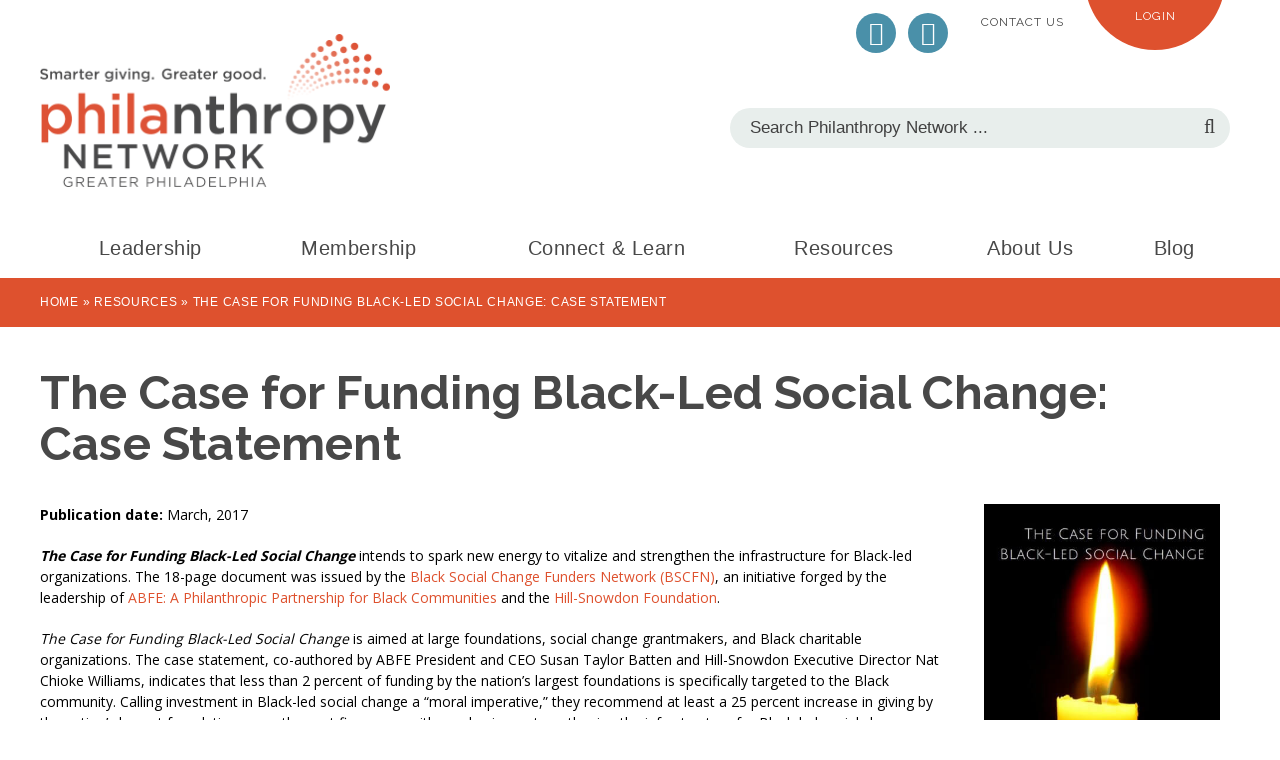

--- FILE ---
content_type: text/html; charset=utf-8
request_url: https://philanthropynetwork.org/resources/case-funding-black-led-social-change-case-statement
body_size: 25143
content:
<!DOCTYPE html PUBLIC "-//W3C//DTD XHTML+RDFa 1.0//EN"
  "http://www.w3.org/MarkUp/DTD/xhtml-rdfa-1.dtd">
<html xmlns="http://www.w3.org/1999/xhtml" xml:lang="en" version="XHTML+RDFa 1.0" dir="ltr"
  xmlns:og="http://ogp.me/ns#"
  xmlns:article="http://ogp.me/ns/article#"
  xmlns:book="http://ogp.me/ns/book#"
  xmlns:profile="http://ogp.me/ns/profile#"
  xmlns:video="http://ogp.me/ns/video#"
  xmlns:product="http://ogp.me/ns/product#">
<head profile="http://www.w3.org/1999/xhtml/vocab">
  <meta http-equiv="Content-Type" content="text/html; charset=utf-8" /><script type="text/javascript">(window.NREUM||(NREUM={})).init={ajax:{deny_list:["bam.nr-data.net"]},feature_flags:["soft_nav"]};(window.NREUM||(NREUM={})).loader_config={licenseKey:"8fd013d6fc",applicationID:"139986100",browserID:"139987380"};;/*! For license information please see nr-loader-rum-1.308.0.min.js.LICENSE.txt */
(()=>{var e,t,r={163:(e,t,r)=>{"use strict";r.d(t,{j:()=>E});var n=r(384),i=r(1741);var a=r(2555);r(860).K7.genericEvents;const s="experimental.resources",o="register",c=e=>{if(!e||"string"!=typeof e)return!1;try{document.createDocumentFragment().querySelector(e)}catch{return!1}return!0};var d=r(2614),u=r(944),l=r(8122);const f="[data-nr-mask]",g=e=>(0,l.a)(e,(()=>{const e={feature_flags:[],experimental:{allow_registered_children:!1,resources:!1},mask_selector:"*",block_selector:"[data-nr-block]",mask_input_options:{color:!1,date:!1,"datetime-local":!1,email:!1,month:!1,number:!1,range:!1,search:!1,tel:!1,text:!1,time:!1,url:!1,week:!1,textarea:!1,select:!1,password:!0}};return{ajax:{deny_list:void 0,block_internal:!0,enabled:!0,autoStart:!0},api:{get allow_registered_children(){return e.feature_flags.includes(o)||e.experimental.allow_registered_children},set allow_registered_children(t){e.experimental.allow_registered_children=t},duplicate_registered_data:!1},browser_consent_mode:{enabled:!1},distributed_tracing:{enabled:void 0,exclude_newrelic_header:void 0,cors_use_newrelic_header:void 0,cors_use_tracecontext_headers:void 0,allowed_origins:void 0},get feature_flags(){return e.feature_flags},set feature_flags(t){e.feature_flags=t},generic_events:{enabled:!0,autoStart:!0},harvest:{interval:30},jserrors:{enabled:!0,autoStart:!0},logging:{enabled:!0,autoStart:!0},metrics:{enabled:!0,autoStart:!0},obfuscate:void 0,page_action:{enabled:!0},page_view_event:{enabled:!0,autoStart:!0},page_view_timing:{enabled:!0,autoStart:!0},performance:{capture_marks:!1,capture_measures:!1,capture_detail:!0,resources:{get enabled(){return e.feature_flags.includes(s)||e.experimental.resources},set enabled(t){e.experimental.resources=t},asset_types:[],first_party_domains:[],ignore_newrelic:!0}},privacy:{cookies_enabled:!0},proxy:{assets:void 0,beacon:void 0},session:{expiresMs:d.wk,inactiveMs:d.BB},session_replay:{autoStart:!0,enabled:!1,preload:!1,sampling_rate:10,error_sampling_rate:100,collect_fonts:!1,inline_images:!1,fix_stylesheets:!0,mask_all_inputs:!0,get mask_text_selector(){return e.mask_selector},set mask_text_selector(t){c(t)?e.mask_selector="".concat(t,",").concat(f):""===t||null===t?e.mask_selector=f:(0,u.R)(5,t)},get block_class(){return"nr-block"},get ignore_class(){return"nr-ignore"},get mask_text_class(){return"nr-mask"},get block_selector(){return e.block_selector},set block_selector(t){c(t)?e.block_selector+=",".concat(t):""!==t&&(0,u.R)(6,t)},get mask_input_options(){return e.mask_input_options},set mask_input_options(t){t&&"object"==typeof t?e.mask_input_options={...t,password:!0}:(0,u.R)(7,t)}},session_trace:{enabled:!0,autoStart:!0},soft_navigations:{enabled:!0,autoStart:!0},spa:{enabled:!0,autoStart:!0},ssl:void 0,user_actions:{enabled:!0,elementAttributes:["id","className","tagName","type"]}}})());var p=r(6154),m=r(9324);let h=0;const v={buildEnv:m.F3,distMethod:m.Xs,version:m.xv,originTime:p.WN},b={consented:!1},y={appMetadata:{},get consented(){return this.session?.state?.consent||b.consented},set consented(e){b.consented=e},customTransaction:void 0,denyList:void 0,disabled:!1,harvester:void 0,isolatedBacklog:!1,isRecording:!1,loaderType:void 0,maxBytes:3e4,obfuscator:void 0,onerror:void 0,ptid:void 0,releaseIds:{},session:void 0,timeKeeper:void 0,registeredEntities:[],jsAttributesMetadata:{bytes:0},get harvestCount(){return++h}},_=e=>{const t=(0,l.a)(e,y),r=Object.keys(v).reduce((e,t)=>(e[t]={value:v[t],writable:!1,configurable:!0,enumerable:!0},e),{});return Object.defineProperties(t,r)};var w=r(5701);const x=e=>{const t=e.startsWith("http");e+="/",r.p=t?e:"https://"+e};var R=r(7836),k=r(3241);const A={accountID:void 0,trustKey:void 0,agentID:void 0,licenseKey:void 0,applicationID:void 0,xpid:void 0},S=e=>(0,l.a)(e,A),T=new Set;function E(e,t={},r,s){let{init:o,info:c,loader_config:d,runtime:u={},exposed:l=!0}=t;if(!c){const e=(0,n.pV)();o=e.init,c=e.info,d=e.loader_config}e.init=g(o||{}),e.loader_config=S(d||{}),c.jsAttributes??={},p.bv&&(c.jsAttributes.isWorker=!0),e.info=(0,a.D)(c);const f=e.init,m=[c.beacon,c.errorBeacon];T.has(e.agentIdentifier)||(f.proxy.assets&&(x(f.proxy.assets),m.push(f.proxy.assets)),f.proxy.beacon&&m.push(f.proxy.beacon),e.beacons=[...m],function(e){const t=(0,n.pV)();Object.getOwnPropertyNames(i.W.prototype).forEach(r=>{const n=i.W.prototype[r];if("function"!=typeof n||"constructor"===n)return;let a=t[r];e[r]&&!1!==e.exposed&&"micro-agent"!==e.runtime?.loaderType&&(t[r]=(...t)=>{const n=e[r](...t);return a?a(...t):n})})}(e),(0,n.US)("activatedFeatures",w.B)),u.denyList=[...f.ajax.deny_list||[],...f.ajax.block_internal?m:[]],u.ptid=e.agentIdentifier,u.loaderType=r,e.runtime=_(u),T.has(e.agentIdentifier)||(e.ee=R.ee.get(e.agentIdentifier),e.exposed=l,(0,k.W)({agentIdentifier:e.agentIdentifier,drained:!!w.B?.[e.agentIdentifier],type:"lifecycle",name:"initialize",feature:void 0,data:e.config})),T.add(e.agentIdentifier)}},384:(e,t,r)=>{"use strict";r.d(t,{NT:()=>s,US:()=>u,Zm:()=>o,bQ:()=>d,dV:()=>c,pV:()=>l});var n=r(6154),i=r(1863),a=r(1910);const s={beacon:"bam.nr-data.net",errorBeacon:"bam.nr-data.net"};function o(){return n.gm.NREUM||(n.gm.NREUM={}),void 0===n.gm.newrelic&&(n.gm.newrelic=n.gm.NREUM),n.gm.NREUM}function c(){let e=o();return e.o||(e.o={ST:n.gm.setTimeout,SI:n.gm.setImmediate||n.gm.setInterval,CT:n.gm.clearTimeout,XHR:n.gm.XMLHttpRequest,REQ:n.gm.Request,EV:n.gm.Event,PR:n.gm.Promise,MO:n.gm.MutationObserver,FETCH:n.gm.fetch,WS:n.gm.WebSocket},(0,a.i)(...Object.values(e.o))),e}function d(e,t){let r=o();r.initializedAgents??={},t.initializedAt={ms:(0,i.t)(),date:new Date},r.initializedAgents[e]=t}function u(e,t){o()[e]=t}function l(){return function(){let e=o();const t=e.info||{};e.info={beacon:s.beacon,errorBeacon:s.errorBeacon,...t}}(),function(){let e=o();const t=e.init||{};e.init={...t}}(),c(),function(){let e=o();const t=e.loader_config||{};e.loader_config={...t}}(),o()}},782:(e,t,r)=>{"use strict";r.d(t,{T:()=>n});const n=r(860).K7.pageViewTiming},860:(e,t,r)=>{"use strict";r.d(t,{$J:()=>u,K7:()=>c,P3:()=>d,XX:()=>i,Yy:()=>o,df:()=>a,qY:()=>n,v4:()=>s});const n="events",i="jserrors",a="browser/blobs",s="rum",o="browser/logs",c={ajax:"ajax",genericEvents:"generic_events",jserrors:i,logging:"logging",metrics:"metrics",pageAction:"page_action",pageViewEvent:"page_view_event",pageViewTiming:"page_view_timing",sessionReplay:"session_replay",sessionTrace:"session_trace",softNav:"soft_navigations",spa:"spa"},d={[c.pageViewEvent]:1,[c.pageViewTiming]:2,[c.metrics]:3,[c.jserrors]:4,[c.spa]:5,[c.ajax]:6,[c.sessionTrace]:7,[c.softNav]:8,[c.sessionReplay]:9,[c.logging]:10,[c.genericEvents]:11},u={[c.pageViewEvent]:s,[c.pageViewTiming]:n,[c.ajax]:n,[c.spa]:n,[c.softNav]:n,[c.metrics]:i,[c.jserrors]:i,[c.sessionTrace]:a,[c.sessionReplay]:a,[c.logging]:o,[c.genericEvents]:"ins"}},944:(e,t,r)=>{"use strict";r.d(t,{R:()=>i});var n=r(3241);function i(e,t){"function"==typeof console.debug&&(console.debug("New Relic Warning: https://github.com/newrelic/newrelic-browser-agent/blob/main/docs/warning-codes.md#".concat(e),t),(0,n.W)({agentIdentifier:null,drained:null,type:"data",name:"warn",feature:"warn",data:{code:e,secondary:t}}))}},1687:(e,t,r)=>{"use strict";r.d(t,{Ak:()=>d,Ze:()=>f,x3:()=>u});var n=r(3241),i=r(7836),a=r(3606),s=r(860),o=r(2646);const c={};function d(e,t){const r={staged:!1,priority:s.P3[t]||0};l(e),c[e].get(t)||c[e].set(t,r)}function u(e,t){e&&c[e]&&(c[e].get(t)&&c[e].delete(t),p(e,t,!1),c[e].size&&g(e))}function l(e){if(!e)throw new Error("agentIdentifier required");c[e]||(c[e]=new Map)}function f(e="",t="feature",r=!1){if(l(e),!e||!c[e].get(t)||r)return p(e,t);c[e].get(t).staged=!0,g(e)}function g(e){const t=Array.from(c[e]);t.every(([e,t])=>t.staged)&&(t.sort((e,t)=>e[1].priority-t[1].priority),t.forEach(([t])=>{c[e].delete(t),p(e,t)}))}function p(e,t,r=!0){const s=e?i.ee.get(e):i.ee,c=a.i.handlers;if(!s.aborted&&s.backlog&&c){if((0,n.W)({agentIdentifier:e,type:"lifecycle",name:"drain",feature:t}),r){const e=s.backlog[t],r=c[t];if(r){for(let t=0;e&&t<e.length;++t)m(e[t],r);Object.entries(r).forEach(([e,t])=>{Object.values(t||{}).forEach(t=>{t[0]?.on&&t[0]?.context()instanceof o.y&&t[0].on(e,t[1])})})}}s.isolatedBacklog||delete c[t],s.backlog[t]=null,s.emit("drain-"+t,[])}}function m(e,t){var r=e[1];Object.values(t[r]||{}).forEach(t=>{var r=e[0];if(t[0]===r){var n=t[1],i=e[3],a=e[2];n.apply(i,a)}})}},1738:(e,t,r)=>{"use strict";r.d(t,{U:()=>g,Y:()=>f});var n=r(3241),i=r(9908),a=r(1863),s=r(944),o=r(5701),c=r(3969),d=r(8362),u=r(860),l=r(4261);function f(e,t,r,a){const f=a||r;!f||f[e]&&f[e]!==d.d.prototype[e]||(f[e]=function(){(0,i.p)(c.xV,["API/"+e+"/called"],void 0,u.K7.metrics,r.ee),(0,n.W)({agentIdentifier:r.agentIdentifier,drained:!!o.B?.[r.agentIdentifier],type:"data",name:"api",feature:l.Pl+e,data:{}});try{return t.apply(this,arguments)}catch(e){(0,s.R)(23,e)}})}function g(e,t,r,n,s){const o=e.info;null===r?delete o.jsAttributes[t]:o.jsAttributes[t]=r,(s||null===r)&&(0,i.p)(l.Pl+n,[(0,a.t)(),t,r],void 0,"session",e.ee)}},1741:(e,t,r)=>{"use strict";r.d(t,{W:()=>a});var n=r(944),i=r(4261);class a{#e(e,...t){if(this[e]!==a.prototype[e])return this[e](...t);(0,n.R)(35,e)}addPageAction(e,t){return this.#e(i.hG,e,t)}register(e){return this.#e(i.eY,e)}recordCustomEvent(e,t){return this.#e(i.fF,e,t)}setPageViewName(e,t){return this.#e(i.Fw,e,t)}setCustomAttribute(e,t,r){return this.#e(i.cD,e,t,r)}noticeError(e,t){return this.#e(i.o5,e,t)}setUserId(e,t=!1){return this.#e(i.Dl,e,t)}setApplicationVersion(e){return this.#e(i.nb,e)}setErrorHandler(e){return this.#e(i.bt,e)}addRelease(e,t){return this.#e(i.k6,e,t)}log(e,t){return this.#e(i.$9,e,t)}start(){return this.#e(i.d3)}finished(e){return this.#e(i.BL,e)}recordReplay(){return this.#e(i.CH)}pauseReplay(){return this.#e(i.Tb)}addToTrace(e){return this.#e(i.U2,e)}setCurrentRouteName(e){return this.#e(i.PA,e)}interaction(e){return this.#e(i.dT,e)}wrapLogger(e,t,r){return this.#e(i.Wb,e,t,r)}measure(e,t){return this.#e(i.V1,e,t)}consent(e){return this.#e(i.Pv,e)}}},1863:(e,t,r)=>{"use strict";function n(){return Math.floor(performance.now())}r.d(t,{t:()=>n})},1910:(e,t,r)=>{"use strict";r.d(t,{i:()=>a});var n=r(944);const i=new Map;function a(...e){return e.every(e=>{if(i.has(e))return i.get(e);const t="function"==typeof e?e.toString():"",r=t.includes("[native code]"),a=t.includes("nrWrapper");return r||a||(0,n.R)(64,e?.name||t),i.set(e,r),r})}},2555:(e,t,r)=>{"use strict";r.d(t,{D:()=>o,f:()=>s});var n=r(384),i=r(8122);const a={beacon:n.NT.beacon,errorBeacon:n.NT.errorBeacon,licenseKey:void 0,applicationID:void 0,sa:void 0,queueTime:void 0,applicationTime:void 0,ttGuid:void 0,user:void 0,account:void 0,product:void 0,extra:void 0,jsAttributes:{},userAttributes:void 0,atts:void 0,transactionName:void 0,tNamePlain:void 0};function s(e){try{return!!e.licenseKey&&!!e.errorBeacon&&!!e.applicationID}catch(e){return!1}}const o=e=>(0,i.a)(e,a)},2614:(e,t,r)=>{"use strict";r.d(t,{BB:()=>s,H3:()=>n,g:()=>d,iL:()=>c,tS:()=>o,uh:()=>i,wk:()=>a});const n="NRBA",i="SESSION",a=144e5,s=18e5,o={STARTED:"session-started",PAUSE:"session-pause",RESET:"session-reset",RESUME:"session-resume",UPDATE:"session-update"},c={SAME_TAB:"same-tab",CROSS_TAB:"cross-tab"},d={OFF:0,FULL:1,ERROR:2}},2646:(e,t,r)=>{"use strict";r.d(t,{y:()=>n});class n{constructor(e){this.contextId=e}}},2843:(e,t,r)=>{"use strict";r.d(t,{G:()=>a,u:()=>i});var n=r(3878);function i(e,t=!1,r,i){(0,n.DD)("visibilitychange",function(){if(t)return void("hidden"===document.visibilityState&&e());e(document.visibilityState)},r,i)}function a(e,t,r){(0,n.sp)("pagehide",e,t,r)}},3241:(e,t,r)=>{"use strict";r.d(t,{W:()=>a});var n=r(6154);const i="newrelic";function a(e={}){try{n.gm.dispatchEvent(new CustomEvent(i,{detail:e}))}catch(e){}}},3606:(e,t,r)=>{"use strict";r.d(t,{i:()=>a});var n=r(9908);a.on=s;var i=a.handlers={};function a(e,t,r,a){s(a||n.d,i,e,t,r)}function s(e,t,r,i,a){a||(a="feature"),e||(e=n.d);var s=t[a]=t[a]||{};(s[r]=s[r]||[]).push([e,i])}},3878:(e,t,r)=>{"use strict";function n(e,t){return{capture:e,passive:!1,signal:t}}function i(e,t,r=!1,i){window.addEventListener(e,t,n(r,i))}function a(e,t,r=!1,i){document.addEventListener(e,t,n(r,i))}r.d(t,{DD:()=>a,jT:()=>n,sp:()=>i})},3969:(e,t,r)=>{"use strict";r.d(t,{TZ:()=>n,XG:()=>o,rs:()=>i,xV:()=>s,z_:()=>a});const n=r(860).K7.metrics,i="sm",a="cm",s="storeSupportabilityMetrics",o="storeEventMetrics"},4234:(e,t,r)=>{"use strict";r.d(t,{W:()=>a});var n=r(7836),i=r(1687);class a{constructor(e,t){this.agentIdentifier=e,this.ee=n.ee.get(e),this.featureName=t,this.blocked=!1}deregisterDrain(){(0,i.x3)(this.agentIdentifier,this.featureName)}}},4261:(e,t,r)=>{"use strict";r.d(t,{$9:()=>d,BL:()=>o,CH:()=>g,Dl:()=>_,Fw:()=>y,PA:()=>h,Pl:()=>n,Pv:()=>k,Tb:()=>l,U2:()=>a,V1:()=>R,Wb:()=>x,bt:()=>b,cD:()=>v,d3:()=>w,dT:()=>c,eY:()=>p,fF:()=>f,hG:()=>i,k6:()=>s,nb:()=>m,o5:()=>u});const n="api-",i="addPageAction",a="addToTrace",s="addRelease",o="finished",c="interaction",d="log",u="noticeError",l="pauseReplay",f="recordCustomEvent",g="recordReplay",p="register",m="setApplicationVersion",h="setCurrentRouteName",v="setCustomAttribute",b="setErrorHandler",y="setPageViewName",_="setUserId",w="start",x="wrapLogger",R="measure",k="consent"},5289:(e,t,r)=>{"use strict";r.d(t,{GG:()=>s,Qr:()=>c,sB:()=>o});var n=r(3878),i=r(6389);function a(){return"undefined"==typeof document||"complete"===document.readyState}function s(e,t){if(a())return e();const r=(0,i.J)(e),s=setInterval(()=>{a()&&(clearInterval(s),r())},500);(0,n.sp)("load",r,t)}function o(e){if(a())return e();(0,n.DD)("DOMContentLoaded",e)}function c(e){if(a())return e();(0,n.sp)("popstate",e)}},5607:(e,t,r)=>{"use strict";r.d(t,{W:()=>n});const n=(0,r(9566).bz)()},5701:(e,t,r)=>{"use strict";r.d(t,{B:()=>a,t:()=>s});var n=r(3241);const i=new Set,a={};function s(e,t){const r=t.agentIdentifier;a[r]??={},e&&"object"==typeof e&&(i.has(r)||(t.ee.emit("rumresp",[e]),a[r]=e,i.add(r),(0,n.W)({agentIdentifier:r,loaded:!0,drained:!0,type:"lifecycle",name:"load",feature:void 0,data:e})))}},6154:(e,t,r)=>{"use strict";r.d(t,{OF:()=>c,RI:()=>i,WN:()=>u,bv:()=>a,eN:()=>l,gm:()=>s,mw:()=>o,sb:()=>d});var n=r(1863);const i="undefined"!=typeof window&&!!window.document,a="undefined"!=typeof WorkerGlobalScope&&("undefined"!=typeof self&&self instanceof WorkerGlobalScope&&self.navigator instanceof WorkerNavigator||"undefined"!=typeof globalThis&&globalThis instanceof WorkerGlobalScope&&globalThis.navigator instanceof WorkerNavigator),s=i?window:"undefined"!=typeof WorkerGlobalScope&&("undefined"!=typeof self&&self instanceof WorkerGlobalScope&&self||"undefined"!=typeof globalThis&&globalThis instanceof WorkerGlobalScope&&globalThis),o=Boolean("hidden"===s?.document?.visibilityState),c=/iPad|iPhone|iPod/.test(s.navigator?.userAgent),d=c&&"undefined"==typeof SharedWorker,u=((()=>{const e=s.navigator?.userAgent?.match(/Firefox[/\s](\d+\.\d+)/);Array.isArray(e)&&e.length>=2&&e[1]})(),Date.now()-(0,n.t)()),l=()=>"undefined"!=typeof PerformanceNavigationTiming&&s?.performance?.getEntriesByType("navigation")?.[0]?.responseStart},6389:(e,t,r)=>{"use strict";function n(e,t=500,r={}){const n=r?.leading||!1;let i;return(...r)=>{n&&void 0===i&&(e.apply(this,r),i=setTimeout(()=>{i=clearTimeout(i)},t)),n||(clearTimeout(i),i=setTimeout(()=>{e.apply(this,r)},t))}}function i(e){let t=!1;return(...r)=>{t||(t=!0,e.apply(this,r))}}r.d(t,{J:()=>i,s:()=>n})},6630:(e,t,r)=>{"use strict";r.d(t,{T:()=>n});const n=r(860).K7.pageViewEvent},7699:(e,t,r)=>{"use strict";r.d(t,{It:()=>a,KC:()=>o,No:()=>i,qh:()=>s});var n=r(860);const i=16e3,a=1e6,s="SESSION_ERROR",o={[n.K7.logging]:!0,[n.K7.genericEvents]:!1,[n.K7.jserrors]:!1,[n.K7.ajax]:!1}},7836:(e,t,r)=>{"use strict";r.d(t,{P:()=>o,ee:()=>c});var n=r(384),i=r(8990),a=r(2646),s=r(5607);const o="nr@context:".concat(s.W),c=function e(t,r){var n={},s={},u={},l=!1;try{l=16===r.length&&d.initializedAgents?.[r]?.runtime.isolatedBacklog}catch(e){}var f={on:p,addEventListener:p,removeEventListener:function(e,t){var r=n[e];if(!r)return;for(var i=0;i<r.length;i++)r[i]===t&&r.splice(i,1)},emit:function(e,r,n,i,a){!1!==a&&(a=!0);if(c.aborted&&!i)return;t&&a&&t.emit(e,r,n);var o=g(n);m(e).forEach(e=>{e.apply(o,r)});var d=v()[s[e]];d&&d.push([f,e,r,o]);return o},get:h,listeners:m,context:g,buffer:function(e,t){const r=v();if(t=t||"feature",f.aborted)return;Object.entries(e||{}).forEach(([e,n])=>{s[n]=t,t in r||(r[t]=[])})},abort:function(){f._aborted=!0,Object.keys(f.backlog).forEach(e=>{delete f.backlog[e]})},isBuffering:function(e){return!!v()[s[e]]},debugId:r,backlog:l?{}:t&&"object"==typeof t.backlog?t.backlog:{},isolatedBacklog:l};return Object.defineProperty(f,"aborted",{get:()=>{let e=f._aborted||!1;return e||(t&&(e=t.aborted),e)}}),f;function g(e){return e&&e instanceof a.y?e:e?(0,i.I)(e,o,()=>new a.y(o)):new a.y(o)}function p(e,t){n[e]=m(e).concat(t)}function m(e){return n[e]||[]}function h(t){return u[t]=u[t]||e(f,t)}function v(){return f.backlog}}(void 0,"globalEE"),d=(0,n.Zm)();d.ee||(d.ee=c)},8122:(e,t,r)=>{"use strict";r.d(t,{a:()=>i});var n=r(944);function i(e,t){try{if(!e||"object"!=typeof e)return(0,n.R)(3);if(!t||"object"!=typeof t)return(0,n.R)(4);const r=Object.create(Object.getPrototypeOf(t),Object.getOwnPropertyDescriptors(t)),a=0===Object.keys(r).length?e:r;for(let s in a)if(void 0!==e[s])try{if(null===e[s]){r[s]=null;continue}Array.isArray(e[s])&&Array.isArray(t[s])?r[s]=Array.from(new Set([...e[s],...t[s]])):"object"==typeof e[s]&&"object"==typeof t[s]?r[s]=i(e[s],t[s]):r[s]=e[s]}catch(e){r[s]||(0,n.R)(1,e)}return r}catch(e){(0,n.R)(2,e)}}},8362:(e,t,r)=>{"use strict";r.d(t,{d:()=>a});var n=r(9566),i=r(1741);class a extends i.W{agentIdentifier=(0,n.LA)(16)}},8374:(e,t,r)=>{r.nc=(()=>{try{return document?.currentScript?.nonce}catch(e){}return""})()},8990:(e,t,r)=>{"use strict";r.d(t,{I:()=>i});var n=Object.prototype.hasOwnProperty;function i(e,t,r){if(n.call(e,t))return e[t];var i=r();if(Object.defineProperty&&Object.keys)try{return Object.defineProperty(e,t,{value:i,writable:!0,enumerable:!1}),i}catch(e){}return e[t]=i,i}},9324:(e,t,r)=>{"use strict";r.d(t,{F3:()=>i,Xs:()=>a,xv:()=>n});const n="1.308.0",i="PROD",a="CDN"},9566:(e,t,r)=>{"use strict";r.d(t,{LA:()=>o,bz:()=>s});var n=r(6154);const i="xxxxxxxx-xxxx-4xxx-yxxx-xxxxxxxxxxxx";function a(e,t){return e?15&e[t]:16*Math.random()|0}function s(){const e=n.gm?.crypto||n.gm?.msCrypto;let t,r=0;return e&&e.getRandomValues&&(t=e.getRandomValues(new Uint8Array(30))),i.split("").map(e=>"x"===e?a(t,r++).toString(16):"y"===e?(3&a()|8).toString(16):e).join("")}function o(e){const t=n.gm?.crypto||n.gm?.msCrypto;let r,i=0;t&&t.getRandomValues&&(r=t.getRandomValues(new Uint8Array(e)));const s=[];for(var o=0;o<e;o++)s.push(a(r,i++).toString(16));return s.join("")}},9908:(e,t,r)=>{"use strict";r.d(t,{d:()=>n,p:()=>i});var n=r(7836).ee.get("handle");function i(e,t,r,i,a){a?(a.buffer([e],i),a.emit(e,t,r)):(n.buffer([e],i),n.emit(e,t,r))}}},n={};function i(e){var t=n[e];if(void 0!==t)return t.exports;var a=n[e]={exports:{}};return r[e](a,a.exports,i),a.exports}i.m=r,i.d=(e,t)=>{for(var r in t)i.o(t,r)&&!i.o(e,r)&&Object.defineProperty(e,r,{enumerable:!0,get:t[r]})},i.f={},i.e=e=>Promise.all(Object.keys(i.f).reduce((t,r)=>(i.f[r](e,t),t),[])),i.u=e=>"nr-rum-1.308.0.min.js",i.o=(e,t)=>Object.prototype.hasOwnProperty.call(e,t),e={},t="NRBA-1.308.0.PROD:",i.l=(r,n,a,s)=>{if(e[r])e[r].push(n);else{var o,c;if(void 0!==a)for(var d=document.getElementsByTagName("script"),u=0;u<d.length;u++){var l=d[u];if(l.getAttribute("src")==r||l.getAttribute("data-webpack")==t+a){o=l;break}}if(!o){c=!0;var f={296:"sha512-+MIMDsOcckGXa1EdWHqFNv7P+JUkd5kQwCBr3KE6uCvnsBNUrdSt4a/3/L4j4TxtnaMNjHpza2/erNQbpacJQA=="};(o=document.createElement("script")).charset="utf-8",i.nc&&o.setAttribute("nonce",i.nc),o.setAttribute("data-webpack",t+a),o.src=r,0!==o.src.indexOf(window.location.origin+"/")&&(o.crossOrigin="anonymous"),f[s]&&(o.integrity=f[s])}e[r]=[n];var g=(t,n)=>{o.onerror=o.onload=null,clearTimeout(p);var i=e[r];if(delete e[r],o.parentNode&&o.parentNode.removeChild(o),i&&i.forEach(e=>e(n)),t)return t(n)},p=setTimeout(g.bind(null,void 0,{type:"timeout",target:o}),12e4);o.onerror=g.bind(null,o.onerror),o.onload=g.bind(null,o.onload),c&&document.head.appendChild(o)}},i.r=e=>{"undefined"!=typeof Symbol&&Symbol.toStringTag&&Object.defineProperty(e,Symbol.toStringTag,{value:"Module"}),Object.defineProperty(e,"__esModule",{value:!0})},i.p="https://js-agent.newrelic.com/",(()=>{var e={374:0,840:0};i.f.j=(t,r)=>{var n=i.o(e,t)?e[t]:void 0;if(0!==n)if(n)r.push(n[2]);else{var a=new Promise((r,i)=>n=e[t]=[r,i]);r.push(n[2]=a);var s=i.p+i.u(t),o=new Error;i.l(s,r=>{if(i.o(e,t)&&(0!==(n=e[t])&&(e[t]=void 0),n)){var a=r&&("load"===r.type?"missing":r.type),s=r&&r.target&&r.target.src;o.message="Loading chunk "+t+" failed: ("+a+": "+s+")",o.name="ChunkLoadError",o.type=a,o.request=s,n[1](o)}},"chunk-"+t,t)}};var t=(t,r)=>{var n,a,[s,o,c]=r,d=0;if(s.some(t=>0!==e[t])){for(n in o)i.o(o,n)&&(i.m[n]=o[n]);if(c)c(i)}for(t&&t(r);d<s.length;d++)a=s[d],i.o(e,a)&&e[a]&&e[a][0](),e[a]=0},r=self["webpackChunk:NRBA-1.308.0.PROD"]=self["webpackChunk:NRBA-1.308.0.PROD"]||[];r.forEach(t.bind(null,0)),r.push=t.bind(null,r.push.bind(r))})(),(()=>{"use strict";i(8374);var e=i(8362),t=i(860);const r=Object.values(t.K7);var n=i(163);var a=i(9908),s=i(1863),o=i(4261),c=i(1738);var d=i(1687),u=i(4234),l=i(5289),f=i(6154),g=i(944),p=i(384);const m=e=>f.RI&&!0===e?.privacy.cookies_enabled;function h(e){return!!(0,p.dV)().o.MO&&m(e)&&!0===e?.session_trace.enabled}var v=i(6389),b=i(7699);class y extends u.W{constructor(e,t){super(e.agentIdentifier,t),this.agentRef=e,this.abortHandler=void 0,this.featAggregate=void 0,this.loadedSuccessfully=void 0,this.onAggregateImported=new Promise(e=>{this.loadedSuccessfully=e}),this.deferred=Promise.resolve(),!1===e.init[this.featureName].autoStart?this.deferred=new Promise((t,r)=>{this.ee.on("manual-start-all",(0,v.J)(()=>{(0,d.Ak)(e.agentIdentifier,this.featureName),t()}))}):(0,d.Ak)(e.agentIdentifier,t)}importAggregator(e,t,r={}){if(this.featAggregate)return;const n=async()=>{let n;await this.deferred;try{if(m(e.init)){const{setupAgentSession:t}=await i.e(296).then(i.bind(i,3305));n=t(e)}}catch(e){(0,g.R)(20,e),this.ee.emit("internal-error",[e]),(0,a.p)(b.qh,[e],void 0,this.featureName,this.ee)}try{if(!this.#t(this.featureName,n,e.init))return(0,d.Ze)(this.agentIdentifier,this.featureName),void this.loadedSuccessfully(!1);const{Aggregate:i}=await t();this.featAggregate=new i(e,r),e.runtime.harvester.initializedAggregates.push(this.featAggregate),this.loadedSuccessfully(!0)}catch(e){(0,g.R)(34,e),this.abortHandler?.(),(0,d.Ze)(this.agentIdentifier,this.featureName,!0),this.loadedSuccessfully(!1),this.ee&&this.ee.abort()}};f.RI?(0,l.GG)(()=>n(),!0):n()}#t(e,r,n){if(this.blocked)return!1;switch(e){case t.K7.sessionReplay:return h(n)&&!!r;case t.K7.sessionTrace:return!!r;default:return!0}}}var _=i(6630),w=i(2614),x=i(3241);class R extends y{static featureName=_.T;constructor(e){var t;super(e,_.T),this.setupInspectionEvents(e.agentIdentifier),t=e,(0,c.Y)(o.Fw,function(e,r){"string"==typeof e&&("/"!==e.charAt(0)&&(e="/"+e),t.runtime.customTransaction=(r||"http://custom.transaction")+e,(0,a.p)(o.Pl+o.Fw,[(0,s.t)()],void 0,void 0,t.ee))},t),this.importAggregator(e,()=>i.e(296).then(i.bind(i,3943)))}setupInspectionEvents(e){const t=(t,r)=>{t&&(0,x.W)({agentIdentifier:e,timeStamp:t.timeStamp,loaded:"complete"===t.target.readyState,type:"window",name:r,data:t.target.location+""})};(0,l.sB)(e=>{t(e,"DOMContentLoaded")}),(0,l.GG)(e=>{t(e,"load")}),(0,l.Qr)(e=>{t(e,"navigate")}),this.ee.on(w.tS.UPDATE,(t,r)=>{(0,x.W)({agentIdentifier:e,type:"lifecycle",name:"session",data:r})})}}class k extends e.d{constructor(e){var t;(super(),f.gm)?(this.features={},(0,p.bQ)(this.agentIdentifier,this),this.desiredFeatures=new Set(e.features||[]),this.desiredFeatures.add(R),(0,n.j)(this,e,e.loaderType||"agent"),t=this,(0,c.Y)(o.cD,function(e,r,n=!1){if("string"==typeof e){if(["string","number","boolean"].includes(typeof r)||null===r)return(0,c.U)(t,e,r,o.cD,n);(0,g.R)(40,typeof r)}else(0,g.R)(39,typeof e)},t),function(e){(0,c.Y)(o.Dl,function(t,r=!1){if("string"!=typeof t&&null!==t)return void(0,g.R)(41,typeof t);const n=e.info.jsAttributes["enduser.id"];r&&null!=n&&n!==t?(0,a.p)(o.Pl+"setUserIdAndResetSession",[t],void 0,"session",e.ee):(0,c.U)(e,"enduser.id",t,o.Dl,!0)},e)}(this),function(e){(0,c.Y)(o.nb,function(t){if("string"==typeof t||null===t)return(0,c.U)(e,"application.version",t,o.nb,!1);(0,g.R)(42,typeof t)},e)}(this),function(e){(0,c.Y)(o.d3,function(){e.ee.emit("manual-start-all")},e)}(this),function(e){(0,c.Y)(o.Pv,function(t=!0){if("boolean"==typeof t){if((0,a.p)(o.Pl+o.Pv,[t],void 0,"session",e.ee),e.runtime.consented=t,t){const t=e.features.page_view_event;t.onAggregateImported.then(e=>{const r=t.featAggregate;e&&!r.sentRum&&r.sendRum()})}}else(0,g.R)(65,typeof t)},e)}(this),this.run()):(0,g.R)(21)}get config(){return{info:this.info,init:this.init,loader_config:this.loader_config,runtime:this.runtime}}get api(){return this}run(){try{const e=function(e){const t={};return r.forEach(r=>{t[r]=!!e[r]?.enabled}),t}(this.init),n=[...this.desiredFeatures];n.sort((e,r)=>t.P3[e.featureName]-t.P3[r.featureName]),n.forEach(r=>{if(!e[r.featureName]&&r.featureName!==t.K7.pageViewEvent)return;if(r.featureName===t.K7.spa)return void(0,g.R)(67);const n=function(e){switch(e){case t.K7.ajax:return[t.K7.jserrors];case t.K7.sessionTrace:return[t.K7.ajax,t.K7.pageViewEvent];case t.K7.sessionReplay:return[t.K7.sessionTrace];case t.K7.pageViewTiming:return[t.K7.pageViewEvent];default:return[]}}(r.featureName).filter(e=>!(e in this.features));n.length>0&&(0,g.R)(36,{targetFeature:r.featureName,missingDependencies:n}),this.features[r.featureName]=new r(this)})}catch(e){(0,g.R)(22,e);for(const e in this.features)this.features[e].abortHandler?.();const t=(0,p.Zm)();delete t.initializedAgents[this.agentIdentifier]?.features,delete this.sharedAggregator;return t.ee.get(this.agentIdentifier).abort(),!1}}}var A=i(2843),S=i(782);class T extends y{static featureName=S.T;constructor(e){super(e,S.T),f.RI&&((0,A.u)(()=>(0,a.p)("docHidden",[(0,s.t)()],void 0,S.T,this.ee),!0),(0,A.G)(()=>(0,a.p)("winPagehide",[(0,s.t)()],void 0,S.T,this.ee)),this.importAggregator(e,()=>i.e(296).then(i.bind(i,2117))))}}var E=i(3969);class I extends y{static featureName=E.TZ;constructor(e){super(e,E.TZ),f.RI&&document.addEventListener("securitypolicyviolation",e=>{(0,a.p)(E.xV,["Generic/CSPViolation/Detected"],void 0,this.featureName,this.ee)}),this.importAggregator(e,()=>i.e(296).then(i.bind(i,9623)))}}new k({features:[R,T,I],loaderType:"lite"})})()})();</script>
<link rel="shortcut icon" href="https://philanthropynetwork.org/sites/default/files/fav3.ico" type="image/vnd.microsoft.icon" />
<meta name="viewport" content="width=device-width, initial-scale=1, maximum-scale=1, minimum-scale=1, user-scalable=no" />
<meta name="description" content="The Case for Funding Black-Led Social Change intends to spark new energy to vitalize and strengthen the infrastructure for Black-led organizations. The 18-page document was issued by the Black Social Change Funders Network (BSCFN), an initiative forged by the leadership of ABFE: A Philanthropic Partnership for Black Communities and the Hill-Snowdon Foundation." />
<meta name="rating" content="general" />
<meta name="referrer" content="always" />
<meta name="generator" content="Drupal 7 (http://drupal.org)" />
<link rel="canonical" href="https://philanthropynetwork.org/resources/case-funding-black-led-social-change-case-statement" />
<link rel="shortlink" href="https://philanthropynetwork.org/node/1843" />
<meta property="og:site_name" content="Philanthropy Network Greater Philadelphia" />
<meta property="og:type" content="article" />
<meta property="og:url" content="https://philanthropynetwork.org/resources/case-funding-black-led-social-change-case-statement" />
<meta property="og:title" content="The Case for Funding Black-Led Social Change: Case Statement" />
<meta property="og:description" content="The Case for Funding Black-Led Social Change intends to spark new energy to vitalize and strengthen the infrastructure for Black-led organizations. The 18-page document was issued by the Black Social Change Funders Network (BSCFN), an initiative forged by the leadership of ABFE: A Philanthropic Partnership for Black Communities and the Hill-Snowdon Foundation." />
<meta property="og:updated_time" content="2020-06-02T12:02:13-04:00" />
<meta property="og:image" content="https://philanthropynetwork.org/sites/default/files/content_images/resources/Case-for-Black-Led-Social-Change-400x517.jpg" />
<meta property="article:published_time" content="2020-05-07T10:54:15-04:00" />
<meta property="article:modified_time" content="2020-06-02T12:02:13-04:00" />
  <title>The Case for Funding Black-Led Social Change: Case Statement | Philanthropy Network Greater Philadelphia</title>
  <style type="text/css" media="all">
@import url("https://philanthropynetwork.org/modules/system/system.base.css?t8nmjw");
@import url("https://philanthropynetwork.org/modules/system/system.menus.css?t8nmjw");
@import url("https://philanthropynetwork.org/modules/system/system.messages.css?t8nmjw");
@import url("https://philanthropynetwork.org/modules/system/system.theme.css?t8nmjw");
</style>
<style type="text/css" media="all">
@import url("https://philanthropynetwork.org/profiles/givingforum_dev/modules/contrib/comment_notify/comment_notify.css?t8nmjw");
@import url("https://philanthropynetwork.org/modules/comment/comment.css?t8nmjw");
@import url("https://philanthropynetwork.org/profiles/givingforum_dev/modules/contrib/date/date_api/date.css?t8nmjw");
@import url("https://philanthropynetwork.org/profiles/givingforum_dev/modules/contrib/date/date_popup/themes/datepicker.1.7.css?t8nmjw");
@import url("https://philanthropynetwork.org/modules/field/theme/field.css?t8nmjw");
@import url("https://philanthropynetwork.org/profiles/givingforum_dev/modules/custom/gf_menu/css/gf_menu.css?t8nmjw");
@import url("https://philanthropynetwork.org/modules/node/node.css?t8nmjw");
@import url("https://philanthropynetwork.org/modules/search/search.css?t8nmjw");
@import url("https://philanthropynetwork.org/modules/user/user.css?t8nmjw");
@import url("https://philanthropynetwork.org/sites/all/modules/contrib/extlink/css/extlink.css?t8nmjw");
@import url("https://philanthropynetwork.org/profiles/givingforum_dev/modules/contrib/views/css/views.css?t8nmjw");
@import url("https://philanthropynetwork.org/profiles/givingforum_dev/modules/contrib/ckeditor/css/ckeditor.css?t8nmjw");
@import url("https://philanthropynetwork.org/profiles/givingforum_dev/modules/contrib/media/modules/media_wysiwyg/css/media_wysiwyg.base.css?t8nmjw");
</style>
<style type="text/css" media="all">
@import url("https://philanthropynetwork.org/sites/all/modules/contrib/colorbox/styles/default/colorbox_style.css?t8nmjw");
@import url("https://philanthropynetwork.org/profiles/givingforum_dev/modules/contrib/ctools/css/ctools.css?t8nmjw");
@import url("https://philanthropynetwork.org/sites/default/files/css/follow.css?t8nmjw");
@import url("https://philanthropynetwork.org/sites/all/modules/contrib/fancy_login/css/fancy_login.css?t8nmjw");
</style>
<style type="text/css" media="all">
@import url("https://philanthropynetwork.org/profiles/givingforum_dev/themes/gf_omega/pngp_custom/css/font-awesome.min.css?t8nmjw");
@import url("https://philanthropynetwork.org/profiles/givingforum_dev/themes/gf_omega/pngp_custom/js/mmenu/css/jquery.mmenu.css?t8nmjw");
@import url("https://philanthropynetwork.org/profiles/givingforum_dev/themes/gf_omega/pngp_custom/js/captionjs/captionjs.css?t8nmjw");
@import url("https://philanthropynetwork.org/profiles/givingforum_dev/themes/gf_omega/pngp_custom/js/mmenu/css/extensions/jquery.mmenu.positioning.css?t8nmjw");
</style>
<style type="text/css" media="all">
@import url("https://philanthropynetwork.org/profiles/givingforum_dev/themes/omega/alpha/css/alpha-reset.css?t8nmjw");
@import url("https://philanthropynetwork.org/profiles/givingforum_dev/themes/omega/alpha/css/alpha-mobile.css?t8nmjw");
@import url("https://philanthropynetwork.org/profiles/givingforum_dev/themes/omega/alpha/css/alpha-alpha.css?t8nmjw");
@import url("https://philanthropynetwork.org/profiles/givingforum_dev/themes/omega/omega/css/omega-text.css?t8nmjw");
@import url("https://philanthropynetwork.org/profiles/givingforum_dev/themes/omega/omega/css/omega-branding.css?t8nmjw");
@import url("https://philanthropynetwork.org/profiles/givingforum_dev/themes/omega/omega/css/omega-menu.css?t8nmjw");
@import url("https://philanthropynetwork.org/profiles/givingforum_dev/themes/omega/omega/css/omega-forms.css?t8nmjw");
@import url("https://philanthropynetwork.org/profiles/givingforum_dev/themes/gf_omega/pngp_custom/css/global.css?t8nmjw");
</style>
<style type="text/css" media="all">
<!--/*--><![CDATA[/*><!--*/
#fancy_login_dim_screen{z-index:10000 !important;opacity:0.5 !important;background:#000 !important;}#form_load_dimmer{background:#FFF !important;}#fancy_login_login_box{z-index:1001 !important;z-index:10090 !important;width:500px;padding:20px 35px;top:25%;box-shadow:none;border-radius:0;overflow:auto;max-height:400px;margin-top:0 !important;border:15px solid #e9efee !important;}#fancy_login_close_button{border:0;background:none;color:#484848;font-weight:800;}#fancy_login_login_box .form-text{width:100%;max-width:100%;}#fancy_login_login_box .item-list{float:right;margin:20px 50px 0 0;}#fancy_login_login_box input[type="submit"]{font-size:17px;padding:7px 25px;margin-top:20px;margin-bottom:0;}#fancy_login_messages_container_wrapper{width:570px;margin-left:-250px;z-index:19001;}#fancy_login_messages_container_wrapper .fancy_login_message_close_button{position:absolute;right:5px;float:none;background:none;color:#fff;border:0;font-weight:800;}#fancy_login_messages_container_wrapper .fancy_login_messages_container .messages{background:#de512e;box-shadow:none;border-radius:0;color:#FFF;opacity:1;font-size:15px;line-height:1.5em;padding:20px 40px 20px 20px !important;}#fancy_login_messages_container_wrapper .fancy_login_messages_container .messages:before{padding:0;margin-right:10px;}#fancy_login_messages_container_wrapper .fancy_login_messages_container .messages ul{font-size:15px;font-weight:800;letter-spacing:1px;}#fancy_login_messages_container_wrapper .fancy_login_messages_container .messages a{display:block;}#fancy_login_login_box .form-item .description{font-size:10px;padding:4px;position:unset;display:block;margin:0;margin-top:10px;top:0;right:0;}#fancy_login_login_box .form-item .description:after{border-width:0;}.responsive-layout-mobile #fancy_login_login_box .form-item{max-width:90% !important;}.responsive-layout-mobile #fancy_login_messages_container_wrapper,.responsive-layout-mobile #fancy_login_login_box{width:100%;left:0;margin-left:0 !important;}.responsive-layout-mobile #fancy_login_messages_container_wrapper #fancy_login_form_contents,.responsive-layout-mobile #fancy_login_login_box{padding:5% 5% 2%;top:15%;border:0 !important;box-sizing:border-box;}.responsive-layout-mobile #fancy_login_messages_container_wrapper .fancy_login_messages_container .messages,.responsive-layout-mobile #fancy_login_messages_container_wrapper .fancy_login_messages_container .messages ul{font-size:13px;letter-spacing:0;font-weight:800 !important;}.view-Organizations-with-Filters td.views-field.views-field-field-website{max-width:450px;word-break:break-all;padding:15px 0;font-size:15px;}.view table tbody td img{vertical-align:middle;width:100px;height:auto;padding:5px;}.block-sponsors-front-block h2.block-title{text-align:center;}#quicktabs-2018_fall_conference ul.quicktabs-tabs li a{color:#4a90a9;background:#e8eeec;}#quicktabs-2018_fall_conference ul.quicktabs-tabs li.active a{background:#4a90a9;color:#fff;}#quicktabs-2018_fall_conference ul.quicktabs-tabs li.active a:after{border-top-color:#4a90a9;}.block-sponsors-front-block{margin:40px 0;}.block-sponsors-front-block h2.block-title{display:block;padding-bottom:30px;font-size:37px;font-family:'montserratblack',sans-serif;}.block-sponsors-front-block .content h2{color:#4a90a9;font-size:36px;}.block-sponsors-front-block .content .sponsors-platinum{width:100%;text-align:center;margin:20px auto 50px;}.block-sponsors-front-block .content .sponsors-main{width:50%;text-align:center;margin:20px auto 50px;}.block-sponsors-front-block .content .sponsors-platinum img{padding:10px 5% 30px;}.block-sponsors-front-block .content .sponsors-main img{padding:10px 0 30px;}.block-sponsors-front-block .content .sponsors-gold{display:block;width:100%;margin-right:0;float:left;text-align:center;}.block-sponsors-front-block .content .sponsors-silver{display:block;width:100%;margin-right:0;float:left;text-align:center;}.block-sponsors-front-block .content .sponsors-bronze{display:block;width:100%;float:left;text-align:center;}.block-sponsors-front-block .content .sponsors-gold img{padding:10px 0 20px;}.block-sponsors-front-block .content .sponsors-silver img,.block-sponsors-front-block .content .sponsors-bronze img{margin:15px 3% 25px;width:17%;display:inline-block;vertical-align:middle;}.block-sponsors-front-block .content .sponsors-notes{text-align:center;clear:both;font-style:italic;}.responsive-layout-mobile .content .sponsors-main,.responsive-layout-mobile .content .sponsors-gold,.responsive-layout-mobile .content .sponsors-silver,.responsive-layout-mobile .content .sponsors-bronze{width:100%;float:none;margin:0;}.responsive-layout-mobile .content h2{margin-bottom:0;font-size:24px;}.page-events .field-name-field-location-title{clear:none;}table thead tr th,table tbody tr td{line-height:1.2em;}.page-redhen-contact-contacts-filters .block-switch-user .content ul.links{display:none;}.page-redhen-contact-contacts-filters .block-switch-user h2.block-title,.page-redhen-contact-contacts-filters .block-switch-user .content{padding-left:0 !important;}.page-redhen-contact-contacts-filters .block-switch-user .content form .form-item-username{width:320px;float:left;margin-top:0;}#views-exposed-form-Contacts-with-Filters-page .views-exposed-widgets .views-submit-button{padding-top:7px;}.page-redhen-contact-contacts-filters .views-field-picture .user-picture{width:80px;height:auto;}.page-redhen-contact-contacts-filters .views-field-picture .user-picture img{width:100%;height:auto;}.page-redhen-contact-contacts-filters .view-Contacts-with-Filters table td{max-width:250px;padding:0 10px;letter-spacing:0;vertical-align:middle;word-break:break-word;}.page-redhen-contact-contacts-filters .view-Contacts-with-Filters table td:first-child{padding-left:0;}.page-redhen-contact-contacts-filters .view-Contacts-with-Filters table td.views-field-redhen-contact-email{word-break:break-all;font-size:13px;}.page-redhen-contact-contacts-filters .view-Contacts-with-Filters table td.views-field-login{font-size:13px;}.annual-conference .region-content{height:auto !important;}#commerce-registration-node-registrations-settings-form .form-item .description{position:relative;display:block;margin-left:0;margin-top:5px;max-width:max-content;}#commerce-registration-node-registrations-settings-form .form-item .description::after{display:none;}

/*]]>*/-->
</style>

<!--[if lte IE 8]>
<link type="text/css" rel="stylesheet" href="https://philanthropynetwork.org/profiles/givingforum_dev/themes/gf_omega/pngp_custom/css/ie8.css?t8nmjw" media="all" />
<![endif]-->

<!--[if IE 9]>
<link type="text/css" rel="stylesheet" href="https://philanthropynetwork.org/profiles/givingforum_dev/themes/gf_omega/pngp_custom/css/ie9.css?t8nmjw" media="all" />
<![endif]-->
<style type="text/css" media="all">
@import url("https://philanthropynetwork.org/profiles/givingforum_dev/themes/gf_omega/pngp_custom/css/typography.css?t8nmjw");
@import url("https://philanthropynetwork.org/profiles/givingforum_dev/themes/gf_omega/pngp_custom/css/formalize-custom.css?t8nmjw");
</style>

<!--[if (lt IE 9)&(!IEMobile)]>
<style type="text/css" media="all">
@import url("https://philanthropynetwork.org/profiles/givingforum_dev/themes/omega/alpha/css/grid/alpha_default/normal/alpha-default-normal-12.css?t8nmjw");
</style>
<![endif]-->

<!--[if gte IE 9]><!-->
<style type="text/css" media="all and (min-width: 740px) and (min-device-width: 740px), (max-device-width: 800px) and (min-width: 740px) and (orientation:landscape)">
@import url("https://philanthropynetwork.org/profiles/givingforum_dev/themes/omega/alpha/css/grid/alpha_default/narrow/alpha-default-narrow-12.css?t8nmjw");
</style>
<!--<![endif]-->

<!--[if gte IE 9]><!-->
<style type="text/css" media="all and (min-width: 980px) and (min-device-width: 980px), all and (max-device-width: 1024px) and (min-width: 1024px) and (orientation:landscape)">
@import url("https://philanthropynetwork.org/profiles/givingforum_dev/themes/omega/alpha/css/grid/alpha_default/normal/alpha-default-normal-12.css?t8nmjw");
</style>
<!--<![endif]-->

<!--[if gte IE 9]><!-->
<style type="text/css" media="all and (min-width: 1220px)">
@import url("https://philanthropynetwork.org/profiles/givingforum_dev/themes/omega/alpha/css/grid/alpha_default/wide/alpha-default-wide-12.css?t8nmjw");
</style>
<!--<![endif]-->
  <script type="text/javascript" src="https://philanthropynetwork.org/profiles/givingforum_dev/modules/contrib/jquery_update/replace/jquery/1.8/jquery.min.js?v=1.8.3"></script>
<script type="text/javascript" src="https://philanthropynetwork.org/misc/jquery-extend-3.4.0.js?v=1.8.3"></script>
<script type="text/javascript" src="https://philanthropynetwork.org/misc/jquery-html-prefilter-3.5.0-backport.js?v=1.8.3"></script>
<script type="text/javascript" src="https://philanthropynetwork.org/misc/jquery.once.js?v=1.2"></script>
<script type="text/javascript" src="https://philanthropynetwork.org/misc/drupal.js?t8nmjw"></script>
<script type="text/javascript" src="https://philanthropynetwork.org/profiles/givingforum_dev/modules/contrib/jquery_update/replace/ui/external/jquery.cookie.js?v=67fb34f6a866c40d0570"></script>
<script type="text/javascript" src="https://philanthropynetwork.org/profiles/givingforum_dev/modules/contrib/jquery_update/replace/misc/jquery.form.min.js?v=2.69"></script>
<script type="text/javascript" src="https://philanthropynetwork.org/misc/form-single-submit.js?v=7.103"></script>
<script type="text/javascript" src="https://philanthropynetwork.org/misc/ajax.js?v=7.103"></script>
<script type="text/javascript" src="https://philanthropynetwork.org/profiles/givingforum_dev/modules/contrib/jquery_update/js/jquery_update.js?v=0.0.1"></script>
<script type="text/javascript" src="https://philanthropynetwork.org/profiles/givingforum_dev/modules/contrib/comment_notify/comment_notify.js?t8nmjw"></script>
<script type="text/javascript" src="https://philanthropynetwork.org/profiles/givingforum_dev/modules/custom/gf_menu/gf_menu.js?t8nmjw"></script>
<script type="text/javascript" src="https://philanthropynetwork.org/sites/all/libraries/colorbox/jquery.colorbox-min.js?t8nmjw"></script>
<script type="text/javascript" src="https://philanthropynetwork.org/sites/all/modules/contrib/colorbox/js/colorbox.js?t8nmjw"></script>
<script type="text/javascript" src="https://philanthropynetwork.org/sites/all/modules/contrib/colorbox/styles/default/colorbox_style.js?t8nmjw"></script>
<script type="text/javascript" src="https://philanthropynetwork.org/sites/all/modules/contrib/colorbox/js/colorbox_inline.js?t8nmjw"></script>
<script type="text/javascript" src="https://philanthropynetwork.org/profiles/givingforum_dev/modules/contrib/google_analytics/googleanalytics.js?t8nmjw"></script>
<script type="text/javascript">
<!--//--><![CDATA[//><!--
(function(i,s,o,g,r,a,m){i["GoogleAnalyticsObject"]=r;i[r]=i[r]||function(){(i[r].q=i[r].q||[]).push(arguments)},i[r].l=1*new Date();a=s.createElement(o),m=s.getElementsByTagName(o)[0];a.async=1;a.src=g;m.parentNode.insertBefore(a,m)})(window,document,"script","//www.google-analytics.com/analytics.js","ga");ga("create", "UA-108392214-1", {"cookieDomain":"auto"});ga("set", "anonymizeIp", true);ga("set", "dimension1", "anonymous user");ga("send", "pageview");
//--><!]]>
</script>
<script type="text/javascript" src="https://philanthropynetwork.org/profiles/givingforum_dev/themes/gf_omega/pngp_custom/js/jquery.equalheights.js?t8nmjw"></script>
<script type="text/javascript" src="https://philanthropynetwork.org/misc/tableheader.js?t8nmjw"></script>
<script type="text/javascript" src="https://philanthropynetwork.org/sites/all/modules/contrib/extlink/js/extlink.js?t8nmjw"></script>
<script type="text/javascript" src="https://philanthropynetwork.org/misc/progress.js?v=7.103"></script>
<script type="text/javascript" src="https://philanthropynetwork.org/sites/all/modules/contrib/fancy_login/js/fancy_login.js?t8nmjw"></script>
<script type="text/javascript" src="https://philanthropynetwork.org/profiles/givingforum_dev/themes/gf_omega/js/gf_omega.js?t8nmjw"></script>
<script type="text/javascript" src="https://philanthropynetwork.org/profiles/givingforum_dev/themes/gf_omega/pngp_custom/js/mmenu/js/jquery.mmenu.min.js?t8nmjw"></script>
<script type="text/javascript" src="https://philanthropynetwork.org/profiles/givingforum_dev/themes/gf_omega/pngp_custom/js/captionjs/jquery.caption.js?t8nmjw"></script>
<script type="text/javascript" src="https://philanthropynetwork.org/profiles/givingforum_dev/themes/gf_omega/pngp_custom/js/pngp_custom.js?t8nmjw"></script>
<script type="text/javascript" src="https://philanthropynetwork.org/profiles/givingforum_dev/themes/omega/omega/js/jquery.formalize.js?t8nmjw"></script>
<script type="text/javascript" src="https://philanthropynetwork.org/profiles/givingforum_dev/themes/omega/omega/js/omega-mediaqueries.js?t8nmjw"></script>
<script type="text/javascript" src="https://philanthropynetwork.org/profiles/givingforum_dev/themes/omega/omega/js/omega-equalheights.js?t8nmjw"></script>
<script type="text/javascript">
<!--//--><![CDATA[//><!--
jQuery.extend(Drupal.settings, {"basePath":"\/","pathPrefix":"","setHasJsCookie":0,"ajaxPageState":{"theme":"pngp_custom","theme_token":"sVivWaNU8eItQQBHoUZ81Nuj4Lg9QeMsf1SungpksFs","jquery_version":"1.8","js":{"profiles\/givingforum_dev\/modules\/contrib\/jquery_update\/replace\/jquery\/1.8\/jquery.min.js":1,"misc\/jquery-extend-3.4.0.js":1,"misc\/jquery-html-prefilter-3.5.0-backport.js":1,"misc\/jquery.once.js":1,"misc\/drupal.js":1,"profiles\/givingforum_dev\/modules\/contrib\/jquery_update\/replace\/ui\/external\/jquery.cookie.js":1,"profiles\/givingforum_dev\/modules\/contrib\/jquery_update\/replace\/misc\/jquery.form.min.js":1,"misc\/form-single-submit.js":1,"misc\/ajax.js":1,"profiles\/givingforum_dev\/modules\/contrib\/jquery_update\/js\/jquery_update.js":1,"profiles\/givingforum_dev\/modules\/contrib\/comment_notify\/comment_notify.js":1,"profiles\/givingforum_dev\/modules\/custom\/gf_menu\/gf_menu.js":1,"sites\/all\/libraries\/colorbox\/jquery.colorbox-min.js":1,"sites\/all\/modules\/contrib\/colorbox\/js\/colorbox.js":1,"sites\/all\/modules\/contrib\/colorbox\/styles\/default\/colorbox_style.js":1,"sites\/all\/modules\/contrib\/colorbox\/js\/colorbox_inline.js":1,"profiles\/givingforum_dev\/modules\/contrib\/google_analytics\/googleanalytics.js":1,"0":1,"profiles\/givingforum_dev\/themes\/gf_omega\/pngp_custom\/js\/jquery.equalheights.js":1,"misc\/tableheader.js":1,"sites\/all\/modules\/contrib\/extlink\/js\/extlink.js":1,"misc\/progress.js":1,"sites\/all\/modules\/contrib\/fancy_login\/js\/fancy_login.js":1,"profiles\/givingforum_dev\/themes\/gf_omega\/js\/gf_omega.js":1,"profiles\/givingforum_dev\/themes\/gf_omega\/pngp_custom\/js\/mmenu\/js\/jquery.mmenu.min.js":1,"profiles\/givingforum_dev\/themes\/gf_omega\/pngp_custom\/js\/captionjs\/jquery.caption.js":1,"profiles\/givingforum_dev\/themes\/gf_omega\/pngp_custom\/js\/pngp_custom.js":1,"profiles\/givingforum_dev\/themes\/omega\/omega\/js\/jquery.formalize.js":1,"profiles\/givingforum_dev\/themes\/omega\/omega\/js\/omega-mediaqueries.js":1,"profiles\/givingforum_dev\/themes\/omega\/omega\/js\/omega-equalheights.js":1},"css":{"modules\/system\/system.base.css":1,"modules\/system\/system.menus.css":1,"modules\/system\/system.messages.css":1,"modules\/system\/system.theme.css":1,"profiles\/givingforum_dev\/modules\/contrib\/comment_notify\/comment_notify.css":1,"modules\/comment\/comment.css":1,"profiles\/givingforum_dev\/modules\/contrib\/date\/date_api\/date.css":1,"profiles\/givingforum_dev\/modules\/contrib\/date\/date_popup\/themes\/datepicker.1.7.css":1,"modules\/field\/theme\/field.css":1,"profiles\/givingforum_dev\/modules\/custom\/gf_menu\/css\/gf_menu.css":1,"modules\/node\/node.css":1,"modules\/search\/search.css":1,"modules\/user\/user.css":1,"sites\/all\/modules\/contrib\/extlink\/css\/extlink.css":1,"profiles\/givingforum_dev\/modules\/contrib\/views\/css\/views.css":1,"profiles\/givingforum_dev\/modules\/contrib\/ckeditor\/css\/ckeditor.css":1,"profiles\/givingforum_dev\/modules\/contrib\/media\/modules\/media_wysiwyg\/css\/media_wysiwyg.base.css":1,"sites\/all\/modules\/contrib\/colorbox\/styles\/default\/colorbox_style.css":1,"profiles\/givingforum_dev\/modules\/contrib\/ctools\/css\/ctools.css":1,"sites\/default\/files\/css\/follow.css":1,"sites\/all\/modules\/contrib\/fancy_login\/css\/fancy_login.css":1,"profiles\/givingforum_dev\/themes\/gf_omega\/pngp_custom..\/..\/css\/gf_bits.css":1,"profiles\/givingforum_dev\/themes\/gf_omega\/pngp_custom\/css\/colors.css":1,"profiles\/givingforum_dev\/themes\/gf_omega\/pngp_custom\/css\/font-awesome.min.css":1,"profiles\/givingforum_dev\/themes\/gf_omega\/pngp_custom\/js\/mmenu\/css\/jquery.mmenu.css":1,"profiles\/givingforum_dev\/themes\/gf_omega\/pngp_custom\/js\/captionjs\/captionjs.css":1,"profiles\/givingforum_dev\/themes\/gf_omega\/pngp_custom\/js\/mmenu\/css\/extensions\/jquery.mmenu.positioning.css":1,"profiles\/givingforum_dev\/themes\/omega\/alpha\/css\/alpha-reset.css":1,"profiles\/givingforum_dev\/themes\/omega\/alpha\/css\/alpha-mobile.css":1,"profiles\/givingforum_dev\/themes\/omega\/alpha\/css\/alpha-alpha.css":1,"profiles\/givingforum_dev\/themes\/omega\/omega\/css\/formalize.css":1,"profiles\/givingforum_dev\/themes\/omega\/omega\/css\/omega-text.css":1,"profiles\/givingforum_dev\/themes\/omega\/omega\/css\/omega-branding.css":1,"profiles\/givingforum_dev\/themes\/omega\/omega\/css\/omega-menu.css":1,"profiles\/givingforum_dev\/themes\/omega\/omega\/css\/omega-forms.css":1,"profiles\/givingforum_dev\/themes\/gf_omega\/pngp_custom\/css\/global.css":1,"0":1,"profiles\/givingforum_dev\/themes\/gf_omega\/pngp_custom\/css\/ie8.css":1,"profiles\/givingforum_dev\/themes\/gf_omega\/pngp_custom\/css\/ie9.css":1,"profiles\/givingforum_dev\/themes\/gf_omega\/pngp_custom\/css\/typography.css":1,"profiles\/givingforum_dev\/themes\/gf_omega\/pngp_custom\/css\/grid-hacks.css":1,"profiles\/givingforum_dev\/themes\/gf_omega\/pngp_custom\/css\/formalize-custom.css":1,"profiles\/givingforum_dev\/themes\/gf_omega\/pngp_custom\/css\/fonts.css":1,"ie::normal::profiles\/givingforum_dev\/themes\/omega\/alpha\/css\/grid\/alpha_default\/normal\/alpha-default-normal-12.css":1,"profiles\/givingforum_dev\/themes\/omega\/alpha\/css\/grid\/alpha_default\/narrow\/alpha-default-narrow-12.css":1,"profiles\/givingforum_dev\/themes\/omega\/alpha\/css\/grid\/alpha_default\/normal\/alpha-default-normal-12.css":1,"profiles\/givingforum_dev\/themes\/omega\/alpha\/css\/grid\/alpha_default\/wide\/alpha-default-wide-12.css":1}},"colorbox":{"opacity":"0.85","current":"{current} of {total}","previous":"\u00ab Prev","next":"Next \u00bb","close":"Close","maxWidth":"98%","maxHeight":"98%","fixed":true,"mobiledetect":true,"mobiledevicewidth":"480px"},"googleanalytics":{"trackOutbound":1,"trackMailto":1,"trackDownload":1,"trackDownloadExtensions":"7z|aac|arc|arj|asf|asx|avi|bin|csv|doc(x|m)?|dot(x|m)?|exe|flv|gif|gz|gzip|hqx|jar|jpe?g|js|mp(2|3|4|e?g)|mov(ie)?|msi|msp|pdf|phps|png|ppt(x|m)?|pot(x|m)?|pps(x|m)?|ppam|sld(x|m)?|thmx|qtm?|ra(m|r)?|sea|sit|tar|tgz|torrent|txt|wav|wma|wmv|wpd|xls(x|m|b)?|xlt(x|m)|xlam|xml|z|zip","trackColorbox":1},"urlIsAjaxTrusted":{"\/resources\/case-funding-black-led-social-change-case-statement":true,"\/system\/ajax":true,"\/resources\/case-funding-black-led-social-change-case-statement?destination=node\/1843":true},"extlink":{"extTarget":"_blank","extClass":0,"extLabel":"(link is external)","extImgClass":0,"extIconPlacement":0,"extSubdomains":1,"extExclude":"","extInclude":"(\\\/sites\\\/default\\\/files\\\/)|(\\\/system\\\/files\\\/)","extCssExclude":"","extCssExplicit":"","extAlert":0,"extAlertText":"This link will take you to an external web site.","mailtoClass":0,"mailtoLabel":"(link sends e-mail)","extUseFontAwesome":0},"omega":{"layouts":{"primary":"normal","order":["narrow","normal","wide"],"queries":{"narrow":"all and (min-width: 740px) and (min-device-width: 740px), (max-device-width: 800px) and (min-width: 740px) and (orientation:landscape)","normal":"all and (min-width: 980px) and (min-device-width: 980px), all and (max-device-width: 1024px) and (min-width: 1024px) and (orientation:landscape)","wide":"all and (min-width: 1220px)"}}},"ajax":{"edit-submit-1769807177":{"wrapper":"fancy_login_user_login_block_wrapper","callback":"fancy_login_user_login_block_ajax_callback","event":"mousedown","keypress":true,"prevent":"click","url":"\/system\/ajax","submit":{"_triggering_element_name":"op","_triggering_element_value":"Log in"}}},"fancyLogin":{"screenFadeColor":"white","screenFadeZIndex":"10","loginBoxBackgroundColor":"white","loginBoxTextColor":"black","loginBoxBorderColor":"black","loginBoxBorderWidth":"3px","loginBoxBorderStyle":"solid","loginPath":"user\/login","dimFadeSpeed":500,"boxFadeSpeed":1000,"hideObjects":0,"disableRegistration":1}});
//--><!]]>
</script>
  <!-- css3-mediaqueries.js for IE less than 9 -->
  <!--[if lt IE 9]>
    <script src="http://css3-mediaqueries-js.googlecode.com/svn/trunk/css3-mediaqueries.js"></script>
  <![endif]-->
  <meta name="format-detection" content="telephone=no">
  <link rel="apple-touch-icon-precomposed" href="apple-touch-icon-precomposed.png">
  <link rel="apple-touch-icon" href="apple-touch-icon.png">
  <link rel="favicon" href="favicon.ico">
</head>
<body class="html not-front not-logged-in page-node page-node- page-node-1843 node-type-resource context-resources">
  <div id="skip-link">
    <a href="#main-content" class="element-invisible element-focusable">Skip to main content</a>
  </div>
    <div class="page clearfix" id="page">
  <div id="page-wrap">
          <header id="section-header" class="section section-header">
  <div id="zone-user-wrapper" class="zone-wrapper zone-user-wrapper clearfix">  
  <div id="zone-user" class="zone zone-user clearfix container-12">
    <div class="grid-12 region region-user" id="region-user">
  <div class="region-inner region-user-inner">
    <div class="block block-system block-menu block-user-menu block-system-user-menu odd block-without-title" id="block-system-user-menu">
  <div class="block-inner clearfix">
                
    <div class="content clearfix">
      <ul class="menu"><li class="first leaf"><a href="/contact">Contact Us</a></li>
<li class="last leaf"><a href="/user/login?destination=resources/case-funding-black-led-social-change-case-statement" title="">Login</a></li>
</ul>    </div>
  </div>
</div><div class="block block-follow block-site block-follow-site even block-without-title" id="block-follow-site">
  <div class="block-inner clearfix">
                
    <div class="content clearfix">
      <div class='follow-links clearfix site'><div class='follow-link-wrapper follow-link-wrapper-twitter'><a href="https://twitter.com/philanthropyPHL" class="follow-link follow-link-twitter follow-link-site" title="Follow Philanthropy Network Greater Philadelphia on Twitter">Twitter</a>
</div><div class='follow-link-wrapper follow-link-wrapper-linkedin'><a href="https://www.linkedin.com/company/philanthropy-network-greater-philadelphia" class="follow-link follow-link-linkedin follow-link-site" title="Follow Philanthropy Network Greater Philadelphia on LinkedIn">LinkedIn</a>
</div></div>    </div>
  </div>
</div><div class="block block-search block-form block-search-form odd block-without-title" id="block-search-form">
  <div class="block-inner clearfix">
                
    <div class="content clearfix">
      <form onsubmit="if(this.search_block_form.value==&#039;Enter keyword(s)...&#039;){ alert(&#039;Please enter a search&#039;); return false; }" action="/resources/case-funding-black-led-social-change-case-statement" method="post" id="search-block-form" accept-charset="UTF-8"><div><div class="container-inline">
      <h2 class="element-invisible">Search form</h2>
    <div class="form-item form-type-textfield form-item-search-block-form">
  <label class="element-invisible" for="edit-search-block-form--2">Search </label>
 <input title="Enter the terms you wish to search for." onblur="if (this.value == &#039;&#039;) {this.value = &#039;Search Philanthropy Network ...&#039;;}" onfocus="if (this.value == &#039;Search Philanthropy Network ...&#039;) {this.value = &#039;&#039;;}" type="text" id="edit-search-block-form--2" name="search_block_form" value="Search Philanthropy Network ..." size="15" maxlength="128" class="form-text" />
</div>
<div class="form-actions form-wrapper" id="edit-actions"><input type="submit" id="edit-submit" name="op" value="GO" class="form-submit" /></div><input type="hidden" name="form_build_id" value="form-X2QximJxnGEWtHoW_C2IEKCvS34B8BzE5BcpiLhIOPA" />
<input type="hidden" name="form_id" value="search_block_form" />
</div>
</div></form>    </div>
  </div>
</div>  </div>
</div>  </div>
</div><div id="zone-branding-wrapper" class="zone-wrapper zone-branding-wrapper clearfix">  
  <div id="zone-branding" class="zone zone-branding clearfix container-12">
    <div class="mobile-menu clearfix">
  <a href="#menu-left" class="lmenu" title="Main Menu"></a>
  <a href="#menu-right" class="rmenu" title="User Menu"></a>
  <div class="top-arrow">Back to top</div>
</div>
<div class="grid-12 region region-branding" id="region-branding">
  <div class="region-inner region-branding-inner">    
        <div class="branding-data clearfix">
            <div class="logo-img">
        <a href="/" rel="home" title="Philanthropy Network Greater Philadelphia"><img src="https://philanthropynetwork.org/profiles/givingforum_dev/themes/gf_omega/pngp_custom/logo.png" alt="Philanthropy Network Greater Philadelphia" id="logo" /></a>      </div>
          </div>
          </div>
</div>  </div>
</div><div id="zone-menu-wrapper" class="zone-wrapper zone-menu-wrapper clearfix">  
  <div id="zone-menu" class="zone zone-menu clearfix container-12">
    <div class="grid-12 region region-menu" id="region-menu">
  <div class="region-inner region-menu-inner">
        <div id="menu-left">
        <ul class="menu"><li class="first expanded"><a href="/leadership">Leadership</a><ul class="menu"><li class="first leaf"><a href="/mission-aligned-investing">Mission-Aligned Investing</a></li>
<li class="leaf"><a href="/collective-action">Collective Action</a></li>
<li class="leaf"><a href="/diversity-equity-inclusion">Diversity, Equity &amp; Inclusion</a></li>
<li class="leaf"><a href="/covid19-fund-grantee-stories" title="">Grantee Stories from COVID-19 Prevention &amp; Response Fund</a></li>
<li class="last leaf"><a href="/regional-covid-19-response-dashboard">Regional COVID-19 Response Dashboard</a></li>
</ul></li>
<li class="expanded"><a href="/membership">Membership</a><ul class="menu"><li class="first leaf"><a href="/smarter-giving-greater-good" title="Learn about the benefits of being part of the Network">Benefits</a></li>
<li class="leaf"><a href="/join" title="Eligibility, membership dues and how to apply">Join &amp; Renew</a></li>
<li class="last leaf"><a href="/directory" title="">Member Directory</a></li>
</ul></li>
<li class="expanded"><a href="https://philanthropynetwork.org/connect-learn" title="">Connect &amp; Learn</a><ul class="menu"><li class="first leaf"><a href="https://philanthropynetwork.org/events/cc-events" title="">Community Events Calendar</a></li>
<li class="leaf"><a href="/events/np-event" title="Philanthropy Network events">Network Programs &amp; Events</a></li>
<li class="leaf"><a href="/2025-program-series-listings">2025 Series Programs</a></li>
<li class="leaf"><a href="/learning-communities-practice">Learning &amp; Communities of Practice</a></li>
<li class="last leaf"><a href="/sparx-conference">SPARX Conference</a></li>
</ul></li>
<li class="expanded"><a href="/resources/search" title="">Resources</a><ul class="menu"><li class="first leaf"><a href="/2025-policy-advocacy-resources">2025 Policy &amp; Advocacy Resources</a></li>
<li class="leaf"><a href="/resources-members">For Members</a></li>
<li class="leaf"><a href="/resources-nonprofits">For Nonprofits</a></li>
<li class="leaf"><a href="/resources-new-givers">For New Givers</a></li>
<li class="leaf"><a href="/jobs-opportunities">Jobs &amp; Opportunities</a></li>
<li class="last leaf"><a href="/about-philanthropy">About Philanthropy</a></li>
</ul></li>
<li class="expanded"><a href="/about">About Us</a><ul class="menu"><li class="first leaf"><a href="/2025-mid-year-report">2025 Mid-year Report</a></li>
<li class="leaf"><a href="/transformation-process-and-findings">Transformation Process and Findings</a></li>
<li class="leaf"><a href="/about/who-we-are">Who We Are</a></li>
<li class="leaf"><a href="/about/what-we-do">What We Do</a></li>
<li class="leaf"><a href="/about/board-and-staff">Board &amp; Staff</a></li>
<li class="leaf"><a href="/news" title="">Newsroom</a></li>
<li class="leaf"><a href="/financials">Financials</a></li>
<li class="last leaf"><a href="/contact" title="">Contact </a></li>
</ul></li>
<li class="last leaf"><a href="/blog">Blog</a></li>
</ul>    </div>
    <div id="menu-right">
        <ul class="menu"><li class="first leaf"><a href="/contact">Contact Us</a></li>
<li class="last leaf"><a href="/user/login?destination=resources/case-funding-black-led-social-change-case-statement" title="">Login</a></li>
</ul>    </div>
    <nav class="navigation">
      <ul class="menu"><li class="first expanded"><a href="/leadership">Leadership</a><ul class="menu"><li class="first leaf"><a href="/mission-aligned-investing">Mission-Aligned Investing</a></li>
<li class="leaf"><a href="/collective-action">Collective Action</a></li>
<li class="leaf"><a href="/diversity-equity-inclusion">Diversity, Equity &amp; Inclusion</a></li>
<li class="leaf"><a href="/covid19-fund-grantee-stories" title="">Grantee Stories from COVID-19 Prevention &amp; Response Fund</a></li>
<li class="last leaf"><a href="/regional-covid-19-response-dashboard">Regional COVID-19 Response Dashboard</a></li>
</ul></li>
<li class="expanded"><a href="/membership">Membership</a><ul class="menu"><li class="first leaf"><a href="/smarter-giving-greater-good" title="Learn about the benefits of being part of the Network">Benefits</a></li>
<li class="leaf"><a href="/join" title="Eligibility, membership dues and how to apply">Join &amp; Renew</a></li>
<li class="last leaf"><a href="/directory" title="">Member Directory</a></li>
</ul></li>
<li class="expanded"><a href="https://philanthropynetwork.org/connect-learn" title="">Connect &amp; Learn</a><ul class="menu"><li class="first leaf"><a href="https://philanthropynetwork.org/events/cc-events" title="">Community Events Calendar</a></li>
<li class="leaf"><a href="/events/np-event" title="Philanthropy Network events">Network Programs &amp; Events</a></li>
<li class="leaf"><a href="/2025-program-series-listings">2025 Series Programs</a></li>
<li class="leaf"><a href="/learning-communities-practice">Learning &amp; Communities of Practice</a></li>
<li class="last leaf"><a href="/sparx-conference">SPARX Conference</a></li>
</ul></li>
<li class="expanded"><a href="/resources/search" title="">Resources</a><ul class="menu"><li class="first leaf"><a href="/2025-policy-advocacy-resources">2025 Policy &amp; Advocacy Resources</a></li>
<li class="leaf"><a href="/resources-members">For Members</a></li>
<li class="leaf"><a href="/resources-nonprofits">For Nonprofits</a></li>
<li class="leaf"><a href="/resources-new-givers">For New Givers</a></li>
<li class="leaf"><a href="/jobs-opportunities">Jobs &amp; Opportunities</a></li>
<li class="last leaf"><a href="/about-philanthropy">About Philanthropy</a></li>
</ul></li>
<li class="expanded"><a href="/about">About Us</a><ul class="menu"><li class="first leaf"><a href="/2025-mid-year-report">2025 Mid-year Report</a></li>
<li class="leaf"><a href="/transformation-process-and-findings">Transformation Process and Findings</a></li>
<li class="leaf"><a href="/about/who-we-are">Who We Are</a></li>
<li class="leaf"><a href="/about/what-we-do">What We Do</a></li>
<li class="leaf"><a href="/about/board-and-staff">Board &amp; Staff</a></li>
<li class="leaf"><a href="/news" title="">Newsroom</a></li>
<li class="leaf"><a href="/financials">Financials</a></li>
<li class="last leaf"><a href="/contact" title="">Contact </a></li>
</ul></li>
<li class="last leaf"><a href="/blog">Blog</a></li>
</ul>          </nav>
          </div>
</div>
  </div>
</div></header>    
          <section id="section-content" class="section section-content">
  
<div id="zone-content-wrapper" class="zone-wrapper zone-content-wrapper clearfix">      <div id="messaging" class="container-12 ">
              <div id="breadcrumb"><h2 class="element-invisible">You are here</h2><div class="breadcrumb"><a href="/">Home</a> » <a href="/resources/search">Resources</a> » <span class="active">The Case for Funding Black-Led Social Change: Case Statement</span></div></div>
                </div>
  
  <div id="zone-content-inner-wrapper">
    <div id="zone-content" class="zone zone-content clearfix container-12">
      
<div class="grid-12 region region-content" id="region-content">
  <div class="region-inner region-content-inner">
        <a id="main-content"></a>
                    <h1 class="title" id="page-title">The Case for Funding Black-Led Social Change: Case Statement</h1>
                  <div class="tabs clearfix"></div>        <div class="block block-system block-main block-system-main odd block-without-title" id="block-system-main">
  <div class="block-inner clearfix">
                
    <div class="content clearfix">
      
<article class="node node-resource node-published node-not-promoted node-not-sticky author-cathy odd clearfix with-tags gf-share" id="node-resource-1843">
                
  
  <div class="content clearfix">
    <div class="field field-name-field-image field-type-image field-label-hidden"><div class="tag-group"><span class="tag-item even"><img src="https://philanthropynetwork.org/sites/default/files/content_images/resources/Case-for-Black-Led-Social-Change-400x517.jpg" width="400" height="517" /></span></div></div><div class="field field-name-field-publication-date field-type-datetime field-label-inline clearfix"><div class="field-label tag-label">Publication date:&nbsp;</div><div class="tag-group"><span class="tag-item even"><span class="date-display-single">March, 2017</span></span></div></div><div class="field field-name-body field-type-text-with-summary field-label-hidden"><div class="tag-group"><span class="tag-item even"><p><em><strong>The Case for Funding Black-Led Social Change</strong></em> intends to spark new energy to vitalize and strengthen the infrastructure for Black-led organizations. The 18-page document was issued by the <a href="http://www.blacksocialchange.org/" target="_blank">Black Social Change Funders Network (BSCFN)</a>, an initiative forged by the leadership of <a href="https://www.abfe.org/" target="_blank">ABFE: A Philanthropic Partnership for Black Communities</a> and the <a href="https://www.hillsnowdon.org/" target="_blank">Hill-Snowdon Foundation</a>.</p>

<p><em>The Case for Funding Black-Led Social Change</em> is aimed at large foundations, social change grantmakers, and Black charitable organizations. The case statement, co-authored by ABFE President and CEO Susan Taylor Batten and Hill-Snowdon Executive Director Nat Chioke Williams, indicates that less than 2 percent of funding by the nation’s largest foundations is specifically targeted to the Black community. Calling investment in Black-led social change a “moral imperative,” they recommend at least a 25 percent increase in giving by the nation’s largest foundations over the next five years, with emphasis on strengthening the infrastructure for Black-led social change.</p>

<p>The case statement proposes sustained, long-term investments to build infrastructure in seven key areas:</p>

<ol>
	<li>Civic Engagement &amp; Political Power</li>
	<li>Community Organizing &amp; People Power</li>
	<li>Policy Advocacy &amp; System Reform</li>
	<li>Economic Development &amp; Economic Power</li>
	<li>Research &amp; Intellectual Power</li>
	<li>Communications/Narrative &amp; Social Power</li>
	<li>Leadership Development &amp; Strategic Convenings</li>
</ol>

<p>Please also check out the follow-up report: <em><a href="https://philanthropynetwork.org/resources/case-funding-black-led-social-change-redlining-another-name-what-data-says-move-rhetoric" target="_blank">The Case for Funding Black-Led Social Change: Redlining by Another Name: What the Data Says to Move from Rhetoric to Action</a></em> (December 2019).</p>
</span></div></div><div class="field field-name-field-resource-files field-type-file field-label-hidden"><div class="tag-group"><span class="tag-item even"><table class="sticky-enabled">
 <thead><tr><th>Attachment</th><th>Size</th> </tr></thead>
<tbody>
 <tr class="odd"><td><span class="file"><img class="file-icon" alt="PDF icon" title="application/pdf" src="/modules/file/icons/application-pdf.png" /> <a href="https://philanthropynetwork.org/sites/default/files/resources/BSCFN-Case-Statement_Feb%202017.pdf" type="application/pdf; length=769387">BSCFN-Case-Statement_Feb 2017.pdf</a></span></td><td>751.35 KB</td> </tr>
</tbody>
</table>
</span></div></div><div class="field field-name-field-sources field-type-text field-label-above"><div class="field-label tag-label">Source(s):&nbsp;</div><div class="tag-group"><span class="tag-item even">Black Social Change Funders Network (BSCFN)</span><span class="tag-item odd">ABFE: A Philanthropic Partnership for Black Communities</span><span class="tag-item even">Hill-Snowdon Foundation</span></div></div><!-- AddThis Button BEGIN -->
        <div class="addthis_toolbox addthis_default_style ">
        <a class="addthis_button_preferred_1"></a>
        <a class="addthis_button_preferred_2"></a>
        <a class="addthis_button_preferred_3"></a>
        <a class="addthis_button_preferred_4"></a>
        <a class="addthis_button_compact"></a>
        </div>
        <script type="text/javascript" src="//s7.addthis.com/js/250/addthis_widget.js#pubid=xa-4f9d9a1d1282e6f8"></script>
        <!-- AddThis Button END --><div class="tags-container"><div id="tags"><div class="find"><h6>Find More By</h6></div><div class="tags-wrap"><div class="tag clearfix field_resource_type"><div class="tag-label"><b>Resource type</b>&nbsp;</div><div class="tag-group"><span class="tag-item even"><a href="/resource-type/letterstatement">Letter/Statement</a></span></div></div><div class="tag clearfix field_audience"><div class="tag-label"><b>Audience</b>&nbsp;</div><div class="tag-group"><span class="tag-item even"><a href="/audience/academics">Academics</a></span><span class="tag-item odd"><a href="/audience/boardtrustees">Board/Trustees</a></span><span class="tag-item even"><a href="/audience/community-foundation">Community Foundation</a></span><span class="tag-item odd"><a href="/audience/consultantsadvisors">Consultants/Advisors</a></span><span class="tag-item even"><a href="/audience/corporate">Corporate</a></span><span class="tag-item odd"><a href="/audience/emerging-practitioners">Emerging Practitioners</a></span><span class="tag-item even"><a href="/audience/executive-staff">Executive Staff</a></span><span class="tag-item odd"><a href="/audience/family-foundation">Family Foundation</a></span><span class="tag-item even"><a href="/audience/government-funder">Government Funder</a></span><span class="tag-item odd"><a href="/audience/private-foundation">Private Foundation</a></span><span class="tag-item even"><a href="/audience/program-staff">Program Staff</a></span><span class="tag-item odd"><a href="/audience/public-foundation">Public Foundation</a></span></div></div><div class="tag clearfix field_topics"><div class="tag-label"><b>Topic(s)</b>&nbsp;</div><div class="tag-group"><span class="tag-item even"><a href="/topic/diversity-equity-and-inclusion">Diversity, Equity, and Inclusion</a></span><span class="tag-item odd"><a href="/topic/grantmaking">Grantmaking</a></span><span class="tag-item even"><a href="/topic/social-justice">Social Justice</a></span></div></div><div class="tag clearfix field_funding_area"><div class="tag-label"><b>Funding Area</b>&nbsp;</div><div class="tag-group"><span class="tag-item even"><a href="/funding-area/diversity">Diversity</a></span><span class="tag-item odd"><a href="/funding-area/gender-inequality">Gender Inequality</a></span><span class="tag-item even"><a href="/funding-area/social-justice">Social Justice</a></span></div></div><div class="tag clearfix field_areas_of_focus"><div class="tag-label"><b>Areas of Focus</b>&nbsp;</div><div class="tag-group"><span class="tag-item even"><a href="/areas-focus/equity-and-social-justice">Equity and Social Justice</a></span></div></div><div class="tag clearfix field_origin"><div class="tag-label"><b>Origin</b>&nbsp;</div><div class="tag-group"><span class="tag-item even"><a href="/resources/search-kb">Philanthropy Network Greater Philadelphia</a></span></div></div></div></div></div>  </div>
  
  <div class="clearfix">
              <nav class="links node-links clearfix"></nav>
    
      </div>
</article>    </div>
  </div>
</div>      </div>
</div>
    </div>
  </div>
</div></section>      

          <footer id="section-footer" class="section section-footer">
  <div id="zone-footer-first-wrapper" class="zone-wrapper zone-footer-first-wrapper clearfix">  
  <div id="zone-footer-first" class="zone zone-footer-first clearfix container-12">
    <div class="grid-12 region region-footer-first" id="region-footer-first">
  <div class="region-inner region-footer-first-inner">
    <section class="block block-menu-block block-1 block-menu-block-1 odd" id="block-menu-block-1">
  <div class="block-inner clearfix">
              <h2 class="block-title">MEMBERSHIP</h2>
            
    <div class="content clearfix">
      <div class="menu-block-wrapper menu-block-1 menu-name-main-menu parent-mlid-1446 menu-level-1">
  <ul class="menu"><li class="first leaf menu-mlid-2954"><a href="/smarter-giving-greater-good" title="Learn about the benefits of being part of the Network">Benefits</a></li>
<li class="leaf menu-mlid-2953"><a href="/join" title="Eligibility, membership dues and how to apply">Join &amp; Renew</a></li>
<li class="last leaf menu-mlid-1757"><a href="/directory" title="">Member Directory</a></li>
</ul></div>
    </div>
  </div>
</section><section class="block block-menu-block block-2 block-menu-block-2 even" id="block-menu-block-2">
  <div class="block-inner clearfix">
              <h2 class="block-title"><a href="/leadership">Leadership</a></h2>
            
    <div class="content clearfix">
      <div class="menu-block-wrapper menu-block-2 menu-name-main-menu parent-mlid-1456 menu-level-1">
  <ul class="menu"><li class="first leaf menu-mlid-5897"><a href="/mission-aligned-investing">Mission-Aligned Investing</a></li>
<li class="leaf menu-mlid-2880"><a href="/collective-action">Collective Action</a></li>
<li class="leaf menu-mlid-1761"><a href="/diversity-equity-inclusion">Diversity, Equity &amp; Inclusion</a></li>
<li class="leaf menu-mlid-5857"><a href="/covid19-fund-grantee-stories" title="">Grantee Stories from COVID-19 Prevention &amp; Response Fund</a></li>
<li class="last leaf menu-mlid-5364"><a href="/regional-covid-19-response-dashboard">Regional COVID-19 Response Dashboard</a></li>
</ul></div>
    </div>
  </div>
</section><section class="block block-menu-block block-3 block-menu-block-3 odd" id="block-menu-block-3">
  <div class="block-inner clearfix">
              <h2 class="block-title"><a href="https://philanthropynetwork.org/connect-learn" title="">Connect &amp; Learn</a></h2>
            
    <div class="content clearfix">
      <div class="menu-block-wrapper menu-block-3 menu-name-main-menu parent-mlid-2878 menu-level-1">
  <ul class="menu"><li class="first leaf menu-mlid-5843"><a href="https://philanthropynetwork.org/events/cc-events" title="">Community Events Calendar</a></li>
<li class="leaf menu-mlid-1765"><a href="/events/np-event" title="Philanthropy Network events">Network Programs &amp; Events</a></li>
<li class="leaf menu-mlid-6403"><a href="/2025-program-series-listings">2025 Series Programs</a></li>
<li class="leaf menu-mlid-5304"><a href="/learning-communities-practice">Learning &amp; Communities of Practice</a></li>
<li class="last leaf menu-mlid-4100"><a href="/sparx-conference">SPARX Conference</a></li>
</ul></div>
    </div>
  </div>
</section><section class="block block-menu-block block-4 block-menu-block-4 even" id="block-menu-block-4">
  <div class="block-inner clearfix">
              <h2 class="block-title"><a href="/resources/search" title="">Resources</a></h2>
            
    <div class="content clearfix">
      <div class="menu-block-wrapper menu-block-4 menu-name-main-menu parent-mlid-1436 menu-level-1">
  <ul class="menu"><li class="first leaf menu-mlid-5930"><a href="/2025-policy-advocacy-resources">2025 Policy &amp; Advocacy Resources</a></li>
<li class="leaf menu-mlid-1770"><a href="/resources-members">For Members</a></li>
<li class="leaf menu-mlid-1772"><a href="/resources-nonprofits">For Nonprofits</a></li>
<li class="leaf menu-mlid-3796"><a href="/resources-new-givers">For New Givers</a></li>
<li class="leaf menu-mlid-1449"><a href="/jobs-opportunities">Jobs &amp; Opportunities</a></li>
<li class="last leaf menu-mlid-1773"><a href="/about-philanthropy">About Philanthropy</a></li>
</ul></div>
    </div>
  </div>
</section><section class="block block-menu-block block-5 block-menu-block-5 odd" id="block-menu-block-5">
  <div class="block-inner clearfix">
              <h2 class="block-title"><a href="/about">About Us</a></h2>
            
    <div class="content clearfix">
      <div class="menu-block-wrapper menu-block-5 menu-name-main-menu parent-mlid-1440 menu-level-1">
  <ul class="menu"><li class="first leaf menu-mlid-6402"><a href="/2025-mid-year-report">2025 Mid-year Report</a></li>
<li class="leaf menu-mlid-5898"><a href="/transformation-process-and-findings">Transformation Process and Findings</a></li>
<li class="leaf menu-mlid-1442"><a href="/about/who-we-are">Who We Are</a></li>
<li class="leaf menu-mlid-1441"><a href="/about/what-we-do">What We Do</a></li>
<li class="leaf menu-mlid-1443"><a href="/about/board-and-staff">Board &amp; Staff</a></li>
<li class="leaf menu-mlid-1448"><a href="/news" title="">Newsroom</a></li>
<li class="leaf menu-mlid-2983"><a href="/financials">Financials</a></li>
<li class="last leaf menu-mlid-1460"><a href="/contact" title="">Contact </a></li>
</ul></div>
    </div>
  </div>
</section>  </div>
</div>  </div>
</div><div id="zone-footer-second-wrapper" class="zone-wrapper zone-footer-second-wrapper clearfix">  
  <div id="zone-footer-second" class="zone zone-footer-second clearfix container-12">
    <div class="grid-12 region region-footer-second" id="region-footer-second">
  <div class="region-inner region-footer-second-inner">
    <div class="block block-bean block-footer-address block-bean-footer-address odd block-without-title" id="block-bean-footer-address">
  <div class="block-inner clearfix">
                
    <div class="content clearfix">
      <div class="entity entity-bean bean-gf-beans-generic clearfix" class="entity entity-bean bean-gf-beans-generic">

  <div class="content">
    <div class="field field-name-gf-beans-generic-body field-type-text-long field-label-hidden"><div class="tag-group"><span class="tag-item even"><p>1617 JFK Blvd, 20th Floor<br />
Philadelphia, PA 19103</p>
</span></div></div>  </div>
</div>
    </div>
  </div>
</div><div class="block block-bean block-footer-links block-bean-footer-links even block-without-title" id="block-bean-footer-links">
  <div class="block-inner clearfix">
                
    <div class="content clearfix">
      <div class="entity entity-bean bean-gf-beans-generic clearfix" class="entity entity-bean bean-gf-beans-generic">

  <div class="content">
    <div class="field field-name-gf-beans-generic-body field-type-text-long field-label-hidden"><div class="tag-group"><span class="tag-item even"><div class="gf-footer-links clearfix site">
<div class="gf-footer-link-wrapper gf-footer-link-wrapper-newsletter"><a class="gf-footer-link-newsletter" href="https://philanthropynetwork.org/subscribe-our-mailing-list" title="Follow Philanthropy Network of Greater Philadelphia on Newsletter">sign up for our<br />
mailing list</a></div>

<div class="gf-footer-link-wrapper gf-footer-link-wrapper-twitter"><a class="gf-footer-link-twitter" href="http://twitter.com/philanthropyPHL" title="Follow Philanthropy Network of Greater Philadelphia on Twitter">Twitter</a></div>

<div class="gf-footer-link-wrapper gf-footer-link-wrapper-linkedin"><a class="gf-footer-link-linkedin" href="https://www.linkedin.com/company/philanthropy-network-greater-philadelphia" title="Follow Philanthropy Network of Greater Philadelphia on LinkedIn">LinkedIn</a></div>

<div class="gf-footer-link-wrapper gf-footer-link-wrapper-email"><a class="gf-footer-link-email" href="mailto:info@philanthropynetwork.org">info@philanthropynetwork.org</a></div>

<div class="gf-footer-link-wrapper gf-footer-link-wrapper-home"><a class="gf-footer-link-home" href="https://philanthropynetwork.org/">Home</a></div>
</div>
</span></div></div>  </div>
</div>
    </div>
  </div>
</div><div class="block block-bean block-footer-msg block-bean-footer-msg odd block-without-title" id="block-bean-footer-msg">
  <div class="block-inner clearfix">
                
    <div class="content clearfix">
      <div class="entity entity-bean bean-gf-beans-generic clearfix" class="entity entity-bean bean-gf-beans-generic">

  <div class="content">
    <div class="field field-name-gf-beans-generic-body field-type-text-long field-label-hidden"><div class="tag-group"><span class="tag-item even"><p> <a href="https://www.unitedphilforum.org/" target="_blank"><img alt="United Philanthropy Fourm" data-delta="1" data-fid="2204" data-media-element="1" src="https://philanthropynetwork.org/sites/default/files/Forum_ProudMember_whitetype.png" style="height: 68px; width: 200px;" title="" /></a></p>

<p class="rteright">© 2026 Philanthropy Network Greater Philadelphia, All Rights Reserved. <a href="https://philanthropynetwork.org/privacy-policy-and-terms-use">Privacy Policy &amp; Terms of Use.</a></p>
</span></div></div>  </div>
</div>
    </div>
  </div>
</div>  </div>
</div>  </div>
</div></footer>      </div>
</div>  <div class="region region-page-bottom" id="region-page-bottom">
  <div class="region-inner region-page-bottom-inner">
    <div id="fancy_login_dim_screen"></div><div id="fancy_login_login_box"><div id="fancy_login_form_contents"><a href="#" id="fancy_login_close_button">X</a><div id="fancy_login_user_login_block_wrapper"><form action="/resources/case-funding-black-led-social-change-case-statement?destination=node/1843" method="post" id="user-login-form" accept-charset="UTF-8"><div><div class="form-item form-type-textfield form-item-name">
  <label for="edit-name--2">E-mail <span class="form-required" title="This field is required.">*</span></label>
 <input type="text" id="edit-name--2" name="name" value="" size="15" maxlength="60" class="form-text required" />
</div>
<div class="form-item form-type-password form-item-pass">
  <label for="edit-pass--2">Password <span class="form-required" title="This field is required.">*</span></label>
 <input type="password" id="edit-pass--2" name="pass" size="15" maxlength="128" class="form-text required" />
</div>
<input type="hidden" name="form_build_id" value="form-u2s0nc4QzNIKac8GmVcREycheH0DFXvBCTHoRn4F1p8" />
<input type="hidden" name="form_id" value="fancy_login_user_login_block" />
<div class="form-actions form-wrapper" id="edit-actions--3"><input type="submit" id="edit-submit-1769807177" name="op" value="Log in" class="form-submit" /></div><div class="item-list"><ul><li class="first"><a href="/user/register" title="Create a new user account.">Create new account</a></li><li class="last"><a href="/user/password" title="Request new password via e-mail.">Request new password</a></li></ul></div></div></form></div></div></div>  </div>
</div><script type="text/javascript">window.NREUM||(NREUM={});NREUM.info={"beacon":"bam.nr-data.net","licenseKey":"8fd013d6fc","applicationID":"139986100","transactionName":"ZwRSYEEECksEUUBbV15OZUZaSktRC1ZRShZACUA=","queueTime":0,"applicationTime":243,"atts":"S0NRFgkeGUU=","errorBeacon":"bam.nr-data.net","agent":""}</script></body>
</html>

--- FILE ---
content_type: text/plain
request_url: https://www.google-analytics.com/j/collect?v=1&_v=j102&aip=1&a=1853179232&t=pageview&_s=1&dl=https%3A%2F%2Fphilanthropynetwork.org%2Fresources%2Fcase-funding-black-led-social-change-case-statement&ul=en-us%40posix&dt=The%20Case%20for%20Funding%20Black-Led%20Social%20Change%3A%20Case%20Statement%20%7C%20Philanthropy%20Network%20Greater%20Philadelphia&sr=1280x720&vp=1280x720&_u=YEBAAEABAAAAACAAI~&jid=537618062&gjid=1706176087&cid=1587091706.1769807180&tid=UA-108392214-1&_gid=10239243.1769807180&_r=1&_slc=1&cd1=anonymous%20user&z=1437375310
body_size: -452
content:
2,cG-21Q1CJGPLN

--- FILE ---
content_type: text/javascript
request_url: https://philanthropynetwork.org/profiles/givingforum_dev/themes/gf_omega/pngp_custom/js/captionjs/jquery.caption.js?t8nmjw
body_size: 684
content:
/*!
 * caption.js | easily and semantically add captions to your images
 * http://captionjs.com
 *
 * Copyright 2013, Eric Magnuson
 * Released under the MIT license
 * https://github.com/jquery/jquery/blob/master/MIT-LICENSE.txt
 *
 * v0.9.3
 * Date: 2013-09-10
 */
(function($, window, undefined){
	$.fn.captionjs = function(opts){
		// Default values for options
		var defaults = {
			'class_name' : 'captionjs',  // Class name assigned to each <figure>
			'schema'     : true,         // Use schema.org markup (i.e., itemtype, itemprop)
			'mode'       : 'default',    // default | static | animated | hide
			'debug_mode' : false         // Output debug info to the JS console
		}

		// Extend the options from defaults with user's options
		var options = $.extend(defaults, opts || {});

		// jQuery chainability
		return this.each(function(){
			// Do the magic here.
			if (options.debug_mode) console.log('caption.js | Starting.');

			// Form basic structures and assign vars
			var $this       = $(this),  // The image
			    $caption    = $this.data('caption') ? $this.data('caption') : $this.attr('alt'),
			    $figure     = $this.wrap('<figure class="' + options.class_name + '"/>').after('<figcaption/>').parent(),
			    $figcaption = $this.next('figcaption').html($caption);

			// If no caption is supplied, just remove the figcaption.
			if ($caption === '') $figcaption.remove();

			if (options.debug_mode) console.log('caption.js | Caption: ' + $caption);

			// Set width of the figure, our top-most container for caption.js.
			$figure.width($this.outerWidth());

			// Schema markup if enabled
			if (options.schema === true)
			{
				$figure.attr({
					'itemscope': 'itemscope',
					'itemtype':  'http://schema.org/Photograph'
				});
				$figcaption.attr('itemprop', 'name');
				$this.attr('itemprop', 'image');
			}

			// Stacked mode
			if (options.mode === 'stacked')
			{
				$figure.addClass('stacked');
				$figcaption.css({
					'margin-bottom': '0',
					'bottom': '0',
				});
			}

			// Animated mode
			if (options.mode === 'animated')
			{
				$figure.addClass('animated');
				$figcaption.css({
					'margin-bottom': '0',
					'bottom': -$figcaption.outerHeight(),
				});
			}

			// Hide mode
			if (options.mode === 'hide')
			{
				$figure.addClass('hide');
				$figcaption.css({
					'margin-bottom': $figcaption.outerHeight(),
					'bottom': -$figcaption.outerHeight(),
				});
			}

		});
	};
})(jQuery, window);


--- FILE ---
content_type: text/javascript
request_url: https://philanthropynetwork.org/profiles/givingforum_dev/modules/custom/gf_menu/gf_menu.js?t8nmjw
body_size: 402
content:
(function ($) {
  Drupal.behaviors.gf_menu = {
    attach: function (context, settings) {
      var $menu_items = $('#region-menu nav > ul.menu > li.expanded', context);
      var $multi_menus = $('#region-menu nav > ul.menu > li.multi_column', context);

      $('body', context).bind('responsivelayout', function(e, d) {
        // Disable drop-down menus if we are mobile size
        if(d.to == 'mobile') {
          $menu_items.unbind();
        } else {
          activateDropdowns();
        }
      });

      function activateDropdowns() {
        // Set the width of each menu.
        $menu_items.each(function() {
          var combined_width = 0;

          if($(this).hasClass('multi_column')) {
            $('> ul > li', $(this)).each(function() {
              combined_width += $(this).width();
            });

            // Add room for padding in multi-column menus
            combined_width += (100 + (5 * $('> ul > li', $(this)).length - 1));
          } else {
            $('> ul', $(this)).each(function() {
              combined_width += $(this).width();
            });
          }

          $('> ul', $(this)).width(combined_width);

          offset_width = $(this).position().left + combined_width;
          //container_width = $(this).parent().width();
          container_width = $('nav.navigation', context).width();

          if(offset_width > container_width) {
            $('> ul', $(this)).css('margin-left', container_width - offset_width);
          }
        });

        $menu_items.mouseenter(function(e) {
          // Clear hover state from all menu items to clean up
          $menu_items.removeClass('hover');
          $menu_items.dequeue();

          // Add hover state to this menu item
          $(this).addClass('hover');
        }).mouseleave(function(e) {
          var $this_item = $(this);

          // Delay before removing hover state
          $this_item.delay(200).queue(function() {
            $this_item.removeClass('hover');
            $this_item.dequeue();
          });
        });
      }
    }
  }
}(jQuery));
